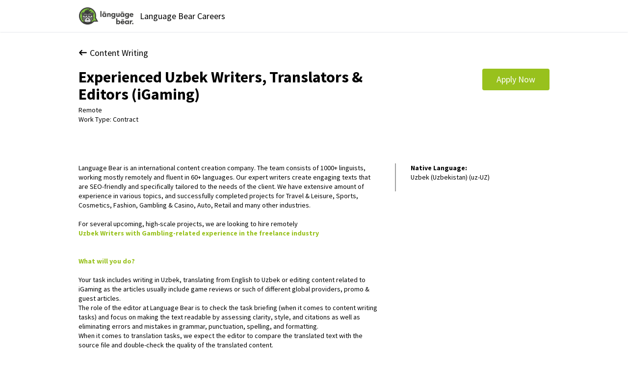

--- FILE ---
content_type: text/html; charset=utf-8
request_url: https://languagebear.freshteam.com/jobs/T1Hj3sv13ShI/experienced-uzbek-writers-translators-editors-igaming
body_size: 7166
content:
<!DOCTYPE html>
<html>
  <head>
    <!-- Title for the page -->
<title> Language Bear Careers </title>

<meta charset="utf-8">

<meta name="viewport" content="width=device-width, initial-scale=1, shrink-to-fit=no">

<meta http-equiv="x-ua-compatible" content="ie=edge">
    <link rel='shortcut icon' href='https://s3.amazonaws.com/files.freshteam.com/production/35347/attachments/2000966460/fav_icon/fav.png?X-Amz-Algorithm=AWS4-HMAC-SHA256&X-Amz-Credential=ASIARX2EI6XT6YZ5NLRI%2F20260122%2Fus-east-1%2Fs3%2Faws4_request&X-Amz-Date=20260122T100710Z&X-Amz-Expires=604800&X-Amz-Security-Token=IQoJb3JpZ2luX2VjEBIaCXVzLWVhc3QtMSJIMEYCIQDd1bKm5rPsQInqI5S8wt92RG3eQbGGZirUlr5DofBiVwIhALsusk0m4CHGh2AwSaqHRDVqJmDa9MBCgl1kSXT79qtSKrgFCNv%2F%2F%2F%2F%2F%2F%2F%2F%2F%2FwEQBRoMMTE5ODY1NDA2OTUxIgzlXXpRIw6yeVIuhycqjAULi%2FB2HkOuE0J0Oo8OPuu94OSCAIANGbNXpvyW5TA0tMM6IMfnP3ekHo%2FWMIXaeTnJTtYjx9JocIzd7nZwXs7DGGZF6nX%2Bz702tUoQu2PoGJdqR8Ehm%2BJM68JFhwFkw74RMnR8wO7TbeZ%2FQxyhld5M0vEuOgSNfx2PI58ZMRkrUicZ9V2QOZmWtyFokJAKwZl8oWOWbOWYzZnt2NBoZMkYCP%2FlIIfr3a3J4h4Ype3LuGJO8Wz9BG8jUSa0hAwmSb%2BrMiySriNwbY1girRgwys%2FFDWiMMQlIiZflzSl1s4cynos4%2FwV5M3j7YD7pELQTSc8ulOoydFjy5OK9a3EmFIoK4xyzRvgafx73nTXMTKXiTnuKIuv71O9Dxq%2BstFL97U%2B0nqKBcC5Ii9vkGpmkLySclEvLsGO5VQXKcl2%2BTmFuGN2N6FeB5hXZjdqxPpa2GHiOwty5iB%2Bi8ZQbhbhCvm2%2FJYXsjL%2FOPpA0rXAlGhB3hbHpcX1AwgF4DV%2FQLeFthBNTtzMVBvSZeAI9V2MPTbEzHdJJ%2FmjrrIwLciIVyHCdY7Z2B2C%2FL74ehwcC8oW58LNvB5nW%2FgbSnnPuWxMhFUbHAauaaOu%2Flg3gSudDnUe141gMNSPtQP6UB5DM0VUCK4HvWZV%2FhT4CQVcoKB%2BUxz3B8397z78NY6CK1INNMSfV7641FjKy06twReqXao9LfGwQvKOrv9B3FQu1NZECQ8A33dgAwQwWzeHim7C3Gg%2Fl0Ng3ylh3oTnJuLEiT3Ove%2FdxE8oyaweBGvhKn%2BgmQzu%2FeMoMlU%2BA9sStdlTjJb%2Fb012Mf1r2gdD5%2F6YG7wmTxTKlNw%2BAWzSLnHJz5hGrgD%2BMS9rAb7wqQPjt7udMK3lx8sGOrAB%2Bd3aIwmUZ4j9uUvTWeCpO84zr1nvipJll3029D6jvbBUbNDoT1pvn3cyNf270e8PQAdDpRW%2FnRvioWIoUTUi2vnsWHQgn%2BH1%2FVnpZm8Fa3om6b5kMQLHBW0RR0yM3G6GIIHPTqkAKCunYKhGvKiubUUXglas%2Bo%2B9%2FF4ZRYucpM3zCxe2NCxwe9c0uk1F6LJYrSTjcpaOOyMSEqso4asoptbFWlOlwWClyYy0dhYdEp0%3D&X-Amz-SignedHeaders=host&X-Amz-Signature=7c9c217bf24f43ffc1cdde6fc1256c746d2a09a36b9848d5e65d6d8868501553' />
      <link href="https://cdnjs.cloudflare.com/ajax/libs/bootstrap-datepicker/1.6.4/css/bootstrap-datepicker.standalone.min.css" media="screen" rel="stylesheet" type="text/css">
      <link rel="stylesheet" href="https://s3.amazonaws.com/support.freshteam.com/assets/css/jquery-ui.min.css">

    <!-- css for images, fonts and icons -->
    <link rel="stylesheet" media="screen" href="//assets.freshteam.com/assets/image_icons-c64fe376979327c0bc357c75a78306bc5ec793b6c4e27f5f682b191176cb5f77.css" />

    <!-- static stylesheet -->
      <link rel="stylesheet" media="screen" href="//assets.freshteam.com/assets/portal-6d8bb6981430b310a80daa08f8bb35fdcdd137b091037093d636402cecc36757.css" />

    <!-- standard dyanmic or customized dynamic -->
      <!-- S3 custom theme stylesheet or dynamically generated stylesheet for preview -->
      <link href="https://s3.amazonaws.com/files.freshteam.com/production/35347/attachments/2007294419/original/35347_theme.css?1688990303" media="screen" rel="stylesheet" type="text/css">

    <!-- Adding meta tag for CSRF token -->
    <meta name="csrf-param" content="authenticity_token" />
<meta name="csrf-token" content="ABZXbDfOv9asJlJgZ82ldwces3meG1/Osm0+F/yqnJ9P8JVlw91oAsBLnQiJXW1TSgDWRsFtoZ0jSRFlS76eQA==" />

    <!-- Open Graph meta tags       -->
    <meta property="og:title" content= "Hiring for Experienced Uzbek Writers, Translators &amp; Editors (iGaming)" />
                  <meta property="og:description" content="Posted by :  Language Bear | CONTENT WRITING " />
                  <meta property="og:image" content="https://s3.amazonaws.com/files.freshteam.com/production/35347/attachments/2004655370/job_posting_image/Artboard_1_Social.png?X-Amz-Algorithm=AWS4-HMAC-SHA256&X-Amz-Credential=ASIARX2EI6XT6YZ5NLRI%2F20260122%2Fus-east-1%2Fs3%2Faws4_request&X-Amz-Date=20260122T100710Z&X-Amz-Expires=604800&X-Amz-Security-Token=IQoJb3JpZ2luX2VjEBIaCXVzLWVhc3QtMSJIMEYCIQDd1bKm5rPsQInqI5S8wt92RG3eQbGGZirUlr5DofBiVwIhALsusk0m4CHGh2AwSaqHRDVqJmDa9MBCgl1kSXT79qtSKrgFCNv%2F%2F%2F%2F%2F%2F%2F%2F%2F%2FwEQBRoMMTE5ODY1NDA2OTUxIgzlXXpRIw6yeVIuhycqjAULi%2FB2HkOuE0J0Oo8OPuu94OSCAIANGbNXpvyW5TA0tMM6IMfnP3ekHo%2FWMIXaeTnJTtYjx9JocIzd7nZwXs7DGGZF6nX%2Bz702tUoQu2PoGJdqR8Ehm%2BJM68JFhwFkw74RMnR8wO7TbeZ%2FQxyhld5M0vEuOgSNfx2PI58ZMRkrUicZ9V2QOZmWtyFokJAKwZl8oWOWbOWYzZnt2NBoZMkYCP%2FlIIfr3a3J4h4Ype3LuGJO8Wz9BG8jUSa0hAwmSb%2BrMiySriNwbY1girRgwys%2FFDWiMMQlIiZflzSl1s4cynos4%2FwV5M3j7YD7pELQTSc8ulOoydFjy5OK9a3EmFIoK4xyzRvgafx73nTXMTKXiTnuKIuv71O9Dxq%2BstFL97U%2B0nqKBcC5Ii9vkGpmkLySclEvLsGO5VQXKcl2%2BTmFuGN2N6FeB5hXZjdqxPpa2GHiOwty5iB%2Bi8ZQbhbhCvm2%2FJYXsjL%2FOPpA0rXAlGhB3hbHpcX1AwgF4DV%2FQLeFthBNTtzMVBvSZeAI9V2MPTbEzHdJJ%2FmjrrIwLciIVyHCdY7Z2B2C%2FL74ehwcC8oW58LNvB5nW%2FgbSnnPuWxMhFUbHAauaaOu%2Flg3gSudDnUe141gMNSPtQP6UB5DM0VUCK4HvWZV%2FhT4CQVcoKB%2BUxz3B8397z78NY6CK1INNMSfV7641FjKy06twReqXao9LfGwQvKOrv9B3FQu1NZECQ8A33dgAwQwWzeHim7C3Gg%2Fl0Ng3ylh3oTnJuLEiT3Ove%2FdxE8oyaweBGvhKn%2BgmQzu%2FeMoMlU%2BA9sStdlTjJb%2Fb012Mf1r2gdD5%2F6YG7wmTxTKlNw%2BAWzSLnHJz5hGrgD%2BMS9rAb7wqQPjt7udMK3lx8sGOrAB%2Bd3aIwmUZ4j9uUvTWeCpO84zr1nvipJll3029D6jvbBUbNDoT1pvn3cyNf270e8PQAdDpRW%2FnRvioWIoUTUi2vnsWHQgn%2BH1%2FVnpZm8Fa3om6b5kMQLHBW0RR0yM3G6GIIHPTqkAKCunYKhGvKiubUUXglas%2Bo%2B9%2FF4ZRYucpM3zCxe2NCxwe9c0uk1F6LJYrSTjcpaOOyMSEqso4asoptbFWlOlwWClyYy0dhYdEp0%3D&X-Amz-SignedHeaders=host&X-Amz-Signature=a1af0f2a95fafb6dedb4e3e953f38d5d175d2539f1f951d164d8c9f1bfecb43e" />
                  <meta property="og:image:width" content="1200" />
                  <meta property="og:image:height" content="600" /> 

    <!-- Twitter meta tags -->
    <meta name="twitter:title" content= "Hiring for Experienced Uzbek Writers, Translators &amp; Editors (iGaming)" />
                  <meta name="twitter:description" content= "Posted by :  Language Bear | CONTENT WRITING " />
                  <meta name="twitter:image" content="https://s3.amazonaws.com/files.freshteam.com/production/35347/attachments/2004655370/job_posting_image/Artboard_1_Social.png?X-Amz-Algorithm=AWS4-HMAC-SHA256&X-Amz-Credential=ASIARX2EI6XT6YZ5NLRI%2F20260122%2Fus-east-1%2Fs3%2Faws4_request&X-Amz-Date=20260122T100710Z&X-Amz-Expires=604800&X-Amz-Security-Token=IQoJb3JpZ2luX2VjEBIaCXVzLWVhc3QtMSJIMEYCIQDd1bKm5rPsQInqI5S8wt92RG3eQbGGZirUlr5DofBiVwIhALsusk0m4CHGh2AwSaqHRDVqJmDa9MBCgl1kSXT79qtSKrgFCNv%2F%2F%2F%2F%2F%2F%2F%2F%2F%2FwEQBRoMMTE5ODY1NDA2OTUxIgzlXXpRIw6yeVIuhycqjAULi%2FB2HkOuE0J0Oo8OPuu94OSCAIANGbNXpvyW5TA0tMM6IMfnP3ekHo%2FWMIXaeTnJTtYjx9JocIzd7nZwXs7DGGZF6nX%2Bz702tUoQu2PoGJdqR8Ehm%2BJM68JFhwFkw74RMnR8wO7TbeZ%2FQxyhld5M0vEuOgSNfx2PI58ZMRkrUicZ9V2QOZmWtyFokJAKwZl8oWOWbOWYzZnt2NBoZMkYCP%2FlIIfr3a3J4h4Ype3LuGJO8Wz9BG8jUSa0hAwmSb%2BrMiySriNwbY1girRgwys%2FFDWiMMQlIiZflzSl1s4cynos4%2FwV5M3j7YD7pELQTSc8ulOoydFjy5OK9a3EmFIoK4xyzRvgafx73nTXMTKXiTnuKIuv71O9Dxq%2BstFL97U%2B0nqKBcC5Ii9vkGpmkLySclEvLsGO5VQXKcl2%2BTmFuGN2N6FeB5hXZjdqxPpa2GHiOwty5iB%2Bi8ZQbhbhCvm2%2FJYXsjL%2FOPpA0rXAlGhB3hbHpcX1AwgF4DV%2FQLeFthBNTtzMVBvSZeAI9V2MPTbEzHdJJ%2FmjrrIwLciIVyHCdY7Z2B2C%2FL74ehwcC8oW58LNvB5nW%2FgbSnnPuWxMhFUbHAauaaOu%2Flg3gSudDnUe141gMNSPtQP6UB5DM0VUCK4HvWZV%2FhT4CQVcoKB%2BUxz3B8397z78NY6CK1INNMSfV7641FjKy06twReqXao9LfGwQvKOrv9B3FQu1NZECQ8A33dgAwQwWzeHim7C3Gg%2Fl0Ng3ylh3oTnJuLEiT3Ove%2FdxE8oyaweBGvhKn%2BgmQzu%2FeMoMlU%2BA9sStdlTjJb%2Fb012Mf1r2gdD5%2F6YG7wmTxTKlNw%2BAWzSLnHJz5hGrgD%2BMS9rAb7wqQPjt7udMK3lx8sGOrAB%2Bd3aIwmUZ4j9uUvTWeCpO84zr1nvipJll3029D6jvbBUbNDoT1pvn3cyNf270e8PQAdDpRW%2FnRvioWIoUTUi2vnsWHQgn%2BH1%2FVnpZm8Fa3om6b5kMQLHBW0RR0yM3G6GIIHPTqkAKCunYKhGvKiubUUXglas%2Bo%2B9%2FF4ZRYucpM3zCxe2NCxwe9c0uk1F6LJYrSTjcpaOOyMSEqso4asoptbFWlOlwWClyYy0dhYdEp0%3D&X-Amz-SignedHeaders=host&X-Amz-Signature=a1af0f2a95fafb6dedb4e3e953f38d5d175d2539f1f951d164d8c9f1bfecb43e" />
                  <meta name="twitter:card" content= "summary" />


    <!-- Google fonts -->
    <link href='https://fonts.googleapis.com/css?family=Source+Sans+Pro:regular,italic,700,700italic|Source+Sans+Pro:regular,italic,700,700italic|Source+Sans+Pro:regular,italic,700,700italic' rel='stylesheet' type='text/css'>
  </head>
  <body>
    <script src="https://cdnjs.cloudflare.com/ajax/libs/jquery/3.1.0/jquery.min.js"></script>
    <header class="header">

<div class="content">

<nav class="navbar banner-title">

<span><a href='https://languagebear.freshteam.com/jobs' class='navbar-brand'><span class="portal-img">
                      <img src='https://s3.amazonaws.com/files.freshteam.com/production/35347/attachments/2004655317/logo/Artboard_1_3x.png?X-Amz-Algorithm=AWS4-HMAC-SHA256&X-Amz-Credential=ASIARX2EI6XT6YZ5NLRI%2F20260122%2Fus-east-1%2Fs3%2Faws4_request&X-Amz-Date=20260122T100710Z&X-Amz-Expires=604800&X-Amz-Security-Token=IQoJb3JpZ2luX2VjEBIaCXVzLWVhc3QtMSJIMEYCIQDd1bKm5rPsQInqI5S8wt92RG3eQbGGZirUlr5DofBiVwIhALsusk0m4CHGh2AwSaqHRDVqJmDa9MBCgl1kSXT79qtSKrgFCNv%2F%2F%2F%2F%2F%2F%2F%2F%2F%2FwEQBRoMMTE5ODY1NDA2OTUxIgzlXXpRIw6yeVIuhycqjAULi%2FB2HkOuE0J0Oo8OPuu94OSCAIANGbNXpvyW5TA0tMM6IMfnP3ekHo%2FWMIXaeTnJTtYjx9JocIzd7nZwXs7DGGZF6nX%2Bz702tUoQu2PoGJdqR8Ehm%2BJM68JFhwFkw74RMnR8wO7TbeZ%2FQxyhld5M0vEuOgSNfx2PI58ZMRkrUicZ9V2QOZmWtyFokJAKwZl8oWOWbOWYzZnt2NBoZMkYCP%2FlIIfr3a3J4h4Ype3LuGJO8Wz9BG8jUSa0hAwmSb%2BrMiySriNwbY1girRgwys%2FFDWiMMQlIiZflzSl1s4cynos4%2FwV5M3j7YD7pELQTSc8ulOoydFjy5OK9a3EmFIoK4xyzRvgafx73nTXMTKXiTnuKIuv71O9Dxq%2BstFL97U%2B0nqKBcC5Ii9vkGpmkLySclEvLsGO5VQXKcl2%2BTmFuGN2N6FeB5hXZjdqxPpa2GHiOwty5iB%2Bi8ZQbhbhCvm2%2FJYXsjL%2FOPpA0rXAlGhB3hbHpcX1AwgF4DV%2FQLeFthBNTtzMVBvSZeAI9V2MPTbEzHdJJ%2FmjrrIwLciIVyHCdY7Z2B2C%2FL74ehwcC8oW58LNvB5nW%2FgbSnnPuWxMhFUbHAauaaOu%2Flg3gSudDnUe141gMNSPtQP6UB5DM0VUCK4HvWZV%2FhT4CQVcoKB%2BUxz3B8397z78NY6CK1INNMSfV7641FjKy06twReqXao9LfGwQvKOrv9B3FQu1NZECQ8A33dgAwQwWzeHim7C3Gg%2Fl0Ng3ylh3oTnJuLEiT3Ove%2FdxE8oyaweBGvhKn%2BgmQzu%2FeMoMlU%2BA9sStdlTjJb%2Fb012Mf1r2gdD5%2F6YG7wmTxTKlNw%2BAWzSLnHJz5hGrgD%2BMS9rAb7wqQPjt7udMK3lx8sGOrAB%2Bd3aIwmUZ4j9uUvTWeCpO84zr1nvipJll3029D6jvbBUbNDoT1pvn3cyNf270e8PQAdDpRW%2FnRvioWIoUTUi2vnsWHQgn%2BH1%2FVnpZm8Fa3om6b5kMQLHBW0RR0yM3G6GIIHPTqkAKCunYKhGvKiubUUXglas%2Bo%2B9%2FF4ZRYucpM3zCxe2NCxwe9c0uk1F6LJYrSTjcpaOOyMSEqso4asoptbFWlOlwWClyYy0dhYdEp0%3D&X-Amz-SignedHeaders=host&X-Amz-Signature=ff6cbb0d00d2f310625b4bc0d2ac4f4d0639bd4bb07ed4b3cb2c28cc42abb19c' alt="Logo" data-type="logo" />
                   </span></a></span>

<h4 class="brand-text">Language Bear Careers</h4>

</nav>

</div>

</header>

<div class="wrapper">

<div class="job-details">
  <div class="job-details-header" id="job-details-header">
    <div class="content">
      <a class="link-back" id="job-details-back-btn">
        <i class="icon-arrow-left"></i>Content Writing
      </a>
      <div class="row">
        <div class="col-xs-8">
            <h1 class="brand-color">Experienced Uzbek Writers, Translators &amp; Editors (iGaming)</h1>
            <div class="stick-hide-in-mobile text-color">
              
                
                  Remote
                
              
              <div>
                Work Type: 
                Contract
              </div>
            </div>
        </div>
        <div class="col-xs-4 pull-xs-right text-right">
            <a href="#applicant-form" class="btn btn-custom"
                onclick="showApplicantForm('applicant-form', this, event); return true;">
              Apply Now
            </a>
        </div>
      </div>
    </div>
  </div>
  <div class="job-details-content content">
    
      <div class="row">
        <div class="col-xs-8 public_job_description"><p>Language Bear is an international content creation company. The team consists of 1000+ linguists, working mostly remotely and fluent in 60+ languages. Our expert writers create engaging texts that are SEO-friendly and specifically tailored to the needs of the client. We have extensive amount of experience in various topics, and successfully completed projects for Travel &amp; Leisure, Sports, Cosmetics, Fashion, Gambling &amp; Casino, Auto, Retail and many other industries.</p><p><br>For several upcoming, high-scale projects, we are looking to hire remotely</p><p><span style="color: rgb(152, 193, 29);"><strong>Uzbek Writers with Gambling-related experience in the freelance industry</strong></span></p><p><span style="color: rgb(152, 193, 29);"><strong><br><br>What will you do?</strong></span><br><br>Your task includes writing in Uzbek, translating from English to Uzbek or editing content related to iGaming as the articles usually include game reviews or such of different global providers, promo &amp; guest articles.<br>The role of the editor at Language Bear is to check the task briefing (when it comes to content writing tasks) and focus on making the text readable by assessing clarity, style, and citations as well as eliminating errors and mistakes in grammar, punctuation, spelling, and formatting.<br>When it comes to translation tasks, we expect the editor to compare the translated text with the source file and double-check the quality of the translated content.<br><br>You will be in touch with a project manager who will provide guidelines and support through the process.<br><br><strong><span style="color: rgb(152, 193, 29);">Main Requirements:</span></strong></p><div><strong><span style="color: rgb(152, 193, 29);"><br></span></strong></div><p>- Mother tongue: Uzbek;</p><p>- Experience in translating, writing or editing content related to Gambling (games &amp; reviews) or Sports Betting with provided samples or portfolio;<br>- Flawless writing skills with zero tolerance for mistakes or sloppy quality;<br>- Ability to commit and strictly follow deadlines as they are crucial for all projects;<br>- Work in structured and methodical way and be able to follow instructions;<br>- Easy-going, positive and highly-responsible character;<br><br><strong><span style="color: rgb(152, 193, 29);">What we offer?<br></span></strong><br>- Be part of a virtual superstar team;<br>- Flexible working hours and an option to work from everywhere;<br>- Payment per word;<br>- Daily guidance and support for any questions related to the texts;<br>- Option for more projects and stable weekly flow of work for top performers;<br>- Option to create unique content for big brands</p><p><br><strong><span style="color: rgb(152, 193, 29);">Interested?&nbsp;</span></strong>Please send CV in English and samples of your work in this niche.</p><p><br>*When applying for this position, you officially declare that you voluntarily give us a permission to store and use your personal data for the purpose of the hiring process. Your personal data will be stored and used in accordance with the requirements of the EU laws and GDPR. You have the right to withdraw this permission at any point along the hiring process. <span style="color: rgb(0, 30, 0); font-family: ;">Please note that only shortlisted candidates who fit the specific requirements will be contacted.</span></p></div>
        <div class="col-xs-4 public_job_info">
          
            
            
              <div><strong>Native Language:</strong></div>
              
                <div>Uzbek (Uzbekistan) (uz-UZ)</div>
               
              <div>&nbsp;</div>     
            
          
        </div>
      </div>
    
    <div><script src="//assets.freshteam.com/assets/portal-1b89904d8ac41e5ec813321ddbb736c08d986f49194d594503f93faf8fb8a9d5.js"></script>
<div class="application-form" id="applicant-form">
  <h3>Submit Your Application</h3>
  <div class='alert' id='flash-alert'>
    <div class='alert-success hide' id='applicant-success'>
      You have successfully applied
    </div>
    <div class='alert-danger hide' id='applicant-error'>
      <i class="icon-exclamation vertical-align"></i>
      <ul class="vertical-align">
        <li>You have errors in applying</li>
        <span id='applicant-error-msg'></span>
      </ul>
    </div>
  </div>
  <form name="applicant_form" enctype="multipart/form-data" action="/jobs/T1Hj3sv13ShI/applicants" accept-charset="UTF-8" method="post"><input name="utf8" type="hidden" value="&#x2713;" /><input type="hidden" name="authenticity_token" value="ZSZ4ZKRK8YPFFZQ1/S8pt3vfKo9RX61yNRTbMhBRJTEqwLptUFkmV6l4W10Tv+GTNsFPsA4pUyGkMPRAp0Un7g==" />
    <input type="hidden" value="true" id="resume_parse_auto_complete"/>
    <input type="hidden" value="false" id="disable_captcha"/>
    <input type="hidden" value="true" id="required_resume"/>
    <div class="application-btn">
        <div class="resume-upload">
          <input value="resume" type="hidden" name="applicant[lead_attributes[[resumes_attributes][][description]]]" id="applicant_lead_attributes[[resumes_attributes][][description]]" />
          <input id="resume_id" type="hidden" name="applicant[lead_attributes[[resumes_attributes][][id]]]" />
          <input id="skip_parsing" type="hidden" name="applicant[lead_attributes[[resumes_attributes][][skip_parsing]]]" />
          <label class="btn btn-primary" id="uploadValue">
            Apply With Resume
              <span class="required">*</span>
          </label>
          <div id="sanitizedfileName" style='display:none'></div>
          <input type="file" class="upload-file" id="uploadFile" accept="application/msword,application/x-ole-storage,application/octet-stream,
          application/vnd.openxmlformats-officedocument.wordprocessingml.document,application/pdf,text/plain,text/html,text/rtf,application/rtf,
          application/vnd.oasis.opendocument.text,application/vnd.ms-works,application/wpsoffice,.wps" name="applicant[lead_attributes[resumes_attributes][][content]]"
                data-label="Apply With Resume" data-url="/jobs/leads/parse_resume"
                title="Apply With Resume">
        </div>
    </div>
      <div class='form-group first_name'><label class=''>First Name<span class='required'>*<span></label><input size="25" class="form-control" type="text" name="applicant[lead_attributes[first_name]]" id="applicant_lead_attributes[first_name]" /></div>
      <div class='form-group middle_name'><label class=''>Middle Name</label><input size="25" class="form-control" type="text" name="applicant[lead_attributes[middle_name]]" id="applicant_lead_attributes[middle_name]" /></div>
      <div class='form-group last_name'><label class=''>Last Name<span class='required'>*<span></label><input size="25" class="form-control" type="text" name="applicant[lead_attributes[last_name]]" id="applicant_lead_attributes[last_name]" /></div>
      <div class='form-group '><label class=''>Email<span class='required'>*<span></label><input size="25" class="form-control" type="text" name="applicant[lead_attributes[email]]" id="applicant_lead_attributes[email]" /></div>
      <div class='form-group '><label class=''>Mobile</label><input size="25" class="form-control" type="text" name="applicant[lead_attributes[mobile]]" id="applicant_lead_attributes[mobile]" /></div>
      <div class=' '><div class='file-field'>
        <div>Attach your work samples here</div>
        <div>
          <label class='vertical-align form-control'>
            <div class='file-field-label'>
              <i class='icon-attachments-vertical'></i>&nbsp;Attach a file < 15 MB
            </div>
            <input type='file' class='upload-portfolio hidden' id='uploadPortfolio' accept='["application/pdf", "application/msword", "application/vnd.openxmlformats-officedocument.wordprocessingml.document"]' name='applicant[lead_attributes[portfolios_attributes][][content]]'>
          </label>
          <div class='vertical-align' style='min-width: 30px;'>
            <div class='hide' id='portfolio-delete' onclick='removeAttachment("uploadPortfolio", "portfolio-delete")'><i class='icon-trash'></i></div>
          </div>
        </div>
        <div id='sanitizedPortfolioName' style='display:none'></div><input value="portfolio" type="hidden" name="applicant[lead_attributes[[portfolios_attributes][][description]]]" id="applicant_lead_attributes[[portfolios_attributes][][description]]" /></div></div>
      <div class='form-group section-group '><div class='link-label'><div class='link-label-title'>Social Network and Web Links</div>Provide us with links to see some of your work (Git/ Dribble/ Behance/ Pinterest/ Blog/ Medium)</div><div class='form-group link-group'><div class='form-group'> <input class='form-control' type='text' placeholder='Hyperlink' name='applicant[lead_attributes][profile_links][][url]' id='applicant_lead_attributes[profile_links][][url]'> <input class='form-control' type='hidden' name='applicant[lead_attributes][profile_links][][name]' id='applicant_lead_attributes[profile_links][][name]' value='web'> <button type='button' class='btn btn-add add' onclick="addField(this, 'lead_attributes', 'profile_links');"> + </button> </div></div></div>
      <div class='form-group radio-form-group '><label class=''>Are you a native Uzbek speaker?<span class='required'>*<span></label><div><label><input type="radio" value="2000102672" name="applicant[custom_field_attributes[cf_are_you_a_native_uzbek_speaker]]" id="applicant_custom_field_attributes[cf_are_you_a_native_uzbek_speaker]_2000102672" />Yes</label><label><input type="radio" value="2000102673" name="applicant[custom_field_attributes[cf_are_you_a_native_uzbek_speaker]]" id="applicant_custom_field_attributes[cf_are_you_a_native_uzbek_speaker]_2000102673" />No</label></div></div>
      <div class='form-group '><label class=''>What is your level of English?<span class='required'>*<span></label><select class="form-control" name="applicant[custom_field_attributes[cf_what_is_your_level_of_english]]" id="applicant_custom_field_attributes[cf_what_is_your_level_of_english]"><option value="">--Choose--</option>
<option value="2000102674">Basic (A1-A2)</option>
<option value="2000102675">Independent (B1-B2)</option>
<option value="2000102676">Proficient (C1-C2)</option></select></div>
      <div class='form-group '><label class=''>Please provide details for your relevant experience in the iGaming industry:<span class='required'>*<span></label><textarea class="form-control" name="applicant[custom_field_attributes[cf_please_provide_details_for_your_relevant_experience_in_the_igaming_industry]]" id="applicant_custom_field_attributes[cf_please_provide_details_for_your_relevant_experience_in_the_igaming_industry]">
</textarea></div>
      <div class='form-group '><label class=''>Are you a full-time freelancer? If not, how many hours a week you may dedicate?<span class='required'>*<span></label><textarea class="form-control" name="applicant[custom_field_attributes[cf_are_you_a_full_time_freelancer_if_not_how_many_hours_a_week_you_may_dedicate]]" id="applicant_custom_field_attributes[cf_are_you_a_full_time_freelancer_if_not_how_many_hours_a_week_you_may_dedicate]">
</textarea></div>
      <div class='form-group '><label class="checkbox"><input name="applicant[custom_field_attributes[cf_i_agree_to_provide_my_personal_data_which_will_be_processed_according_to_gdpr]]" type="hidden" value="0" /><input class="check-box " type="checkbox" value="1" name="applicant[custom_field_attributes[cf_i_agree_to_provide_my_personal_data_which_will_be_processed_according_to_gdpr]]" id="applicant_custom_field_attributes[cf_i_agree_to_provide_my_personal_data_which_will_be_processed_according_to_gdpr]" />I agree to provide my personal data which will be processed according to GDPR.<span class="required">*<span></label></div>
    <input type="hidden" name="applicant[lead_attributes[id]]" id="applicant_lead_attributes[id]" />
    <input type="hidden" name="applicant[lead_id]" id="applicant_lead_id" />
    <input value="2000118749" type="hidden" name="applicant[lead_attributes[source_id]]" id="applicant_lead_attributes[source_id]" />
    <input value="2000201217" type="hidden" name="applicant[lead_attributes[medium_id]]" id="applicant_lead_attributes[medium_id]" />
    <input value="2000118749" type="hidden" name="applicant[original_source]" id="applicant_original_source" />
    <input value="2000201217" type="hidden" name="applicant[original_medium]" id="applicant_original_medium" />
    <input type="hidden" name="applicant[recommender]" id="applicant_recommender" />
    <input type="hidden" name="applicant[lead_attributes[city]]" id="applicant_lead_attributes[city]" />
    <input type="hidden" name="applicant[lead_attributes[country_code]]" id="applicant_lead_attributes[country_code]" />
      <script src="https://www.google.com/recaptcha/api.js" async defer></script>
<div class="g-recaptcha " data-expired_callback="redrawCaptcha();" data-sitekey="6Lfx0SoUAAAAABsmxQrh74rGRzw56n0foAz43LTc"></div>
          <noscript>
            <div>
              <div style="width: 302px; height: 422px; position: relative;">
                <div style="width: 302px; height: 422px; position: absolute;">
                  <iframe
                    src="https://www.google.com/recaptcha/api/fallback?k=6Lfx0SoUAAAAABsmxQrh74rGRzw56n0foAz43LTc"
                    frameborder="0" scrolling="no"
                    style="width: 302px; height:422px; border-style: none;">
                  </iframe>
                </div>
              </div>
              <div style="width: 300px; height: 60px; border-style: none;
                bottom: 12px; left: 25px; margin: 0px; padding: 0px; right: 25px;
                background: #f9f9f9; border: 1px solid #c1c1c1; border-radius: 3px;">
                <textarea id="g-recaptcha-response" name="g-recaptcha-response"
                  class="g-recaptcha-response"
                  style="width: 250px; height: 40px; border: 1px solid #c1c1c1;
                  margin: 10px 25px; padding: 0px; resize: none;" value="">
                </textarea>
              </div>
            </div>
          </noscript>

    <input type="submit" name="commit" value="Submit Application" class="btn btn-primary btn-lg" id="submit-button" onclick="return validateform(event,[{&quot;id&quot;:2001564375,&quot;account_id&quot;:35347,&quot;applicant_form_id&quot;:2000072033,&quot;name&quot;:&quot;first_name&quot;,&quot;column_name&quot;:&quot;default&quot;,&quot;label&quot;:&quot;First Name&quot;,&quot;field_type&quot;:1,&quot;position&quot;:1,&quot;deleted&quot;:false,&quot;internal&quot;:false,&quot;required&quot;:false,&quot;default&quot;:true,&quot;field_options&quot;:{&quot;required_in_vendor_form&quot;:true,&quot;required_in_external_form&quot;:true,&quot;required_in_recruiter_form&quot;:true},&quot;created_at&quot;:&quot;2024-07-10T12:03:24.000Z&quot;,&quot;updated_at&quot;:&quot;2024-07-10T12:03:24.000Z&quot;,&quot;restricted&quot;:false,&quot;suggested&quot;:false,&quot;suggested_field_group&quot;:1,&quot;vendor_field&quot;:true,&quot;recruiter_field&quot;:true,&quot;external_field&quot;:true,&quot;viewable_by&quot;:2,&quot;is_pii_field&quot;:true,&quot;importable&quot;:true,&quot;parent_id&quot;:null,&quot;description&quot;:null},{&quot;id&quot;:2001564376,&quot;account_id&quot;:35347,&quot;applicant_form_id&quot;:2000072033,&quot;name&quot;:&quot;middle_name&quot;,&quot;column_name&quot;:&quot;default&quot;,&quot;label&quot;:&quot;Middle Name&quot;,&quot;field_type&quot;:1,&quot;position&quot;:2,&quot;deleted&quot;:false,&quot;internal&quot;:false,&quot;required&quot;:false,&quot;default&quot;:true,&quot;field_options&quot;:{&quot;required_in_vendor_form&quot;:false,&quot;required_in_external_form&quot;:false,&quot;required_in_recruiter_form&quot;:false},&quot;created_at&quot;:&quot;2024-07-10T12:03:24.000Z&quot;,&quot;updated_at&quot;:&quot;2024-07-10T12:03:24.000Z&quot;,&quot;restricted&quot;:false,&quot;suggested&quot;:false,&quot;suggested_field_group&quot;:1,&quot;vendor_field&quot;:true,&quot;recruiter_field&quot;:true,&quot;external_field&quot;:true,&quot;viewable_by&quot;:2,&quot;is_pii_field&quot;:true,&quot;importable&quot;:true,&quot;parent_id&quot;:null,&quot;description&quot;:null},{&quot;id&quot;:2001564377,&quot;account_id&quot;:35347,&quot;applicant_form_id&quot;:2000072033,&quot;name&quot;:&quot;last_name&quot;,&quot;column_name&quot;:&quot;default&quot;,&quot;label&quot;:&quot;Last Name&quot;,&quot;field_type&quot;:1,&quot;position&quot;:3,&quot;deleted&quot;:false,&quot;internal&quot;:false,&quot;required&quot;:false,&quot;default&quot;:true,&quot;field_options&quot;:{&quot;required_in_vendor_form&quot;:true,&quot;required_in_external_form&quot;:true,&quot;required_in_recruiter_form&quot;:true},&quot;created_at&quot;:&quot;2024-07-10T12:03:24.000Z&quot;,&quot;updated_at&quot;:&quot;2024-07-10T12:03:24.000Z&quot;,&quot;restricted&quot;:false,&quot;suggested&quot;:false,&quot;suggested_field_group&quot;:1,&quot;vendor_field&quot;:true,&quot;recruiter_field&quot;:true,&quot;external_field&quot;:true,&quot;viewable_by&quot;:2,&quot;is_pii_field&quot;:true,&quot;importable&quot;:true,&quot;parent_id&quot;:null,&quot;description&quot;:null},{&quot;id&quot;:2001564378,&quot;account_id&quot;:35347,&quot;applicant_form_id&quot;:2000072033,&quot;name&quot;:&quot;email&quot;,&quot;column_name&quot;:&quot;default&quot;,&quot;label&quot;:&quot;Email&quot;,&quot;field_type&quot;:3,&quot;position&quot;:4,&quot;deleted&quot;:false,&quot;internal&quot;:false,&quot;required&quot;:false,&quot;default&quot;:true,&quot;field_options&quot;:{&quot;required_in_vendor_form&quot;:false,&quot;required_in_external_form&quot;:true,&quot;required_in_recruiter_form&quot;:false},&quot;created_at&quot;:&quot;2024-07-10T12:03:24.000Z&quot;,&quot;updated_at&quot;:&quot;2024-10-09T13:53:08.000Z&quot;,&quot;restricted&quot;:false,&quot;suggested&quot;:false,&quot;suggested_field_group&quot;:1,&quot;vendor_field&quot;:true,&quot;recruiter_field&quot;:true,&quot;external_field&quot;:true,&quot;viewable_by&quot;:2,&quot;is_pii_field&quot;:true,&quot;importable&quot;:true,&quot;parent_id&quot;:null,&quot;description&quot;:null},{&quot;id&quot;:2001564379,&quot;account_id&quot;:35347,&quot;applicant_form_id&quot;:2000072033,&quot;name&quot;:&quot;mobile&quot;,&quot;column_name&quot;:&quot;default&quot;,&quot;label&quot;:&quot;Mobile&quot;,&quot;field_type&quot;:4,&quot;position&quot;:5,&quot;deleted&quot;:false,&quot;internal&quot;:false,&quot;required&quot;:false,&quot;default&quot;:true,&quot;field_options&quot;:{&quot;required_in_vendor_form&quot;:false,&quot;required_in_external_form&quot;:false,&quot;required_in_recruiter_form&quot;:false},&quot;created_at&quot;:&quot;2024-07-10T12:03:24.000Z&quot;,&quot;updated_at&quot;:&quot;2024-07-10T12:03:24.000Z&quot;,&quot;restricted&quot;:false,&quot;suggested&quot;:false,&quot;suggested_field_group&quot;:1,&quot;vendor_field&quot;:true,&quot;recruiter_field&quot;:true,&quot;external_field&quot;:true,&quot;viewable_by&quot;:2,&quot;is_pii_field&quot;:true,&quot;importable&quot;:true,&quot;parent_id&quot;:null,&quot;description&quot;:null},{&quot;id&quot;:2001564381,&quot;account_id&quot;:35347,&quot;applicant_form_id&quot;:2000072033,&quot;name&quot;:&quot;portfolio&quot;,&quot;column_name&quot;:&quot;default&quot;,&quot;label&quot;:&quot;Attach your work samples here&quot;,&quot;field_type&quot;:15,&quot;position&quot;:6,&quot;deleted&quot;:false,&quot;internal&quot;:false,&quot;required&quot;:false,&quot;default&quot;:true,&quot;field_options&quot;:{&quot;required_in_vendor_form&quot;:false,&quot;required_in_external_form&quot;:false,&quot;required_in_recruiter_form&quot;:false},&quot;created_at&quot;:&quot;2024-07-10T12:03:24.000Z&quot;,&quot;updated_at&quot;:&quot;2024-07-10T12:03:24.000Z&quot;,&quot;restricted&quot;:false,&quot;suggested&quot;:false,&quot;suggested_field_group&quot;:4,&quot;vendor_field&quot;:true,&quot;recruiter_field&quot;:true,&quot;external_field&quot;:true,&quot;viewable_by&quot;:2,&quot;is_pii_field&quot;:true,&quot;importable&quot;:false,&quot;parent_id&quot;:null,&quot;description&quot;:null},{&quot;id&quot;:2001564382,&quot;account_id&quot;:35347,&quot;applicant_form_id&quot;:2000072033,&quot;name&quot;:&quot;profile_link_section&quot;,&quot;column_name&quot;:&quot;default&quot;,&quot;label&quot;:&quot;Social Network and Web Links&quot;,&quot;field_type&quot;:21,&quot;position&quot;:7,&quot;deleted&quot;:false,&quot;internal&quot;:false,&quot;required&quot;:false,&quot;default&quot;:true,&quot;field_options&quot;:{&quot;required_in_vendor_form&quot;:false,&quot;required_in_external_form&quot;:false,&quot;required_in_recruiter_form&quot;:false},&quot;created_at&quot;:&quot;2024-07-10T12:03:24.000Z&quot;,&quot;updated_at&quot;:&quot;2024-07-10T12:03:24.000Z&quot;,&quot;restricted&quot;:false,&quot;suggested&quot;:false,&quot;suggested_field_group&quot;:null,&quot;vendor_field&quot;:true,&quot;recruiter_field&quot;:true,&quot;external_field&quot;:true,&quot;viewable_by&quot;:2,&quot;is_pii_field&quot;:false,&quot;importable&quot;:false,&quot;parent_id&quot;:null,&quot;description&quot;:&quot;Provide us with links to see some of your work (Git/ Dribble/ Behance/ Pinterest/ Blog/ Medium)&quot;},{&quot;id&quot;:2001564383,&quot;account_id&quot;:35347,&quot;applicant_form_id&quot;:2000072033,&quot;name&quot;:&quot;profile_links&quot;,&quot;column_name&quot;:&quot;default&quot;,&quot;label&quot;:&quot;Hyperlink&quot;,&quot;field_type&quot;:9,&quot;position&quot;:7,&quot;deleted&quot;:false,&quot;internal&quot;:false,&quot;required&quot;:false,&quot;default&quot;:true,&quot;field_options&quot;:{&quot;required_in_vendor_form&quot;:false,&quot;required_in_external_form&quot;:false,&quot;required_in_recruiter_form&quot;:false},&quot;created_at&quot;:&quot;2024-07-10T12:03:24.000Z&quot;,&quot;updated_at&quot;:&quot;2024-07-10T12:03:24.000Z&quot;,&quot;restricted&quot;:false,&quot;suggested&quot;:false,&quot;suggested_field_group&quot;:2,&quot;vendor_field&quot;:true,&quot;recruiter_field&quot;:true,&quot;external_field&quot;:true,&quot;viewable_by&quot;:2,&quot;is_pii_field&quot;:true,&quot;importable&quot;:false,&quot;parent_id&quot;:2001564382,&quot;description&quot;:null},{&quot;id&quot;:2001564385,&quot;account_id&quot;:35347,&quot;applicant_form_id&quot;:2000072033,&quot;name&quot;:&quot;cf_are_you_a_native_uzbek_speaker&quot;,&quot;column_name&quot;:&quot;cf_str01&quot;,&quot;label&quot;:&quot;Are you a native Uzbek speaker?&quot;,&quot;field_type&quot;:12,&quot;position&quot;:8,&quot;deleted&quot;:false,&quot;internal&quot;:false,&quot;required&quot;:false,&quot;default&quot;:false,&quot;field_options&quot;:{&quot;required_in_vendor_form&quot;:true,&quot;required_in_recruiter_form&quot;:true,&quot;required_in_external_form&quot;:true},&quot;created_at&quot;:&quot;2024-07-10T12:03:24.000Z&quot;,&quot;updated_at&quot;:&quot;2024-07-10T12:03:24.000Z&quot;,&quot;restricted&quot;:false,&quot;suggested&quot;:false,&quot;suggested_field_group&quot;:null,&quot;vendor_field&quot;:true,&quot;recruiter_field&quot;:true,&quot;external_field&quot;:true,&quot;viewable_by&quot;:2,&quot;is_pii_field&quot;:true,&quot;importable&quot;:true,&quot;parent_id&quot;:null,&quot;description&quot;:null},{&quot;id&quot;:2001564387,&quot;account_id&quot;:35347,&quot;applicant_form_id&quot;:2000072033,&quot;name&quot;:&quot;cf_what_is_your_level_of_english&quot;,&quot;column_name&quot;:&quot;cf_str02&quot;,&quot;label&quot;:&quot;What is your level of English?&quot;,&quot;field_type&quot;:2,&quot;position&quot;:9,&quot;deleted&quot;:false,&quot;internal&quot;:false,&quot;required&quot;:false,&quot;default&quot;:false,&quot;field_options&quot;:{&quot;required_in_vendor_form&quot;:true,&quot;required_in_recruiter_form&quot;:true,&quot;required_in_external_form&quot;:true},&quot;created_at&quot;:&quot;2024-07-10T12:03:24.000Z&quot;,&quot;updated_at&quot;:&quot;2024-07-10T12:03:24.000Z&quot;,&quot;restricted&quot;:false,&quot;suggested&quot;:false,&quot;suggested_field_group&quot;:null,&quot;vendor_field&quot;:true,&quot;recruiter_field&quot;:true,&quot;external_field&quot;:true,&quot;viewable_by&quot;:2,&quot;is_pii_field&quot;:true,&quot;importable&quot;:true,&quot;parent_id&quot;:null,&quot;description&quot;:null},{&quot;id&quot;:2001564389,&quot;account_id&quot;:35347,&quot;applicant_form_id&quot;:2000072033,&quot;name&quot;:&quot;cf_please_provide_details_for_your_relevant_experience_in_the_igaming_industry&quot;,&quot;column_name&quot;:&quot;cf_text01&quot;,&quot;label&quot;:&quot;Please provide details for your relevant experience in the iGaming industry:&quot;,&quot;field_type&quot;:6,&quot;position&quot;:10,&quot;deleted&quot;:false,&quot;internal&quot;:false,&quot;required&quot;:false,&quot;default&quot;:false,&quot;field_options&quot;:{&quot;required_in_vendor_form&quot;:true,&quot;required_in_recruiter_form&quot;:true,&quot;required_in_external_form&quot;:true},&quot;created_at&quot;:&quot;2024-07-10T12:03:24.000Z&quot;,&quot;updated_at&quot;:&quot;2024-07-10T12:03:24.000Z&quot;,&quot;restricted&quot;:false,&quot;suggested&quot;:false,&quot;suggested_field_group&quot;:null,&quot;vendor_field&quot;:true,&quot;recruiter_field&quot;:true,&quot;external_field&quot;:true,&quot;viewable_by&quot;:2,&quot;is_pii_field&quot;:true,&quot;importable&quot;:true,&quot;parent_id&quot;:null,&quot;description&quot;:null},{&quot;id&quot;:2001564391,&quot;account_id&quot;:35347,&quot;applicant_form_id&quot;:2000072033,&quot;name&quot;:&quot;cf_are_you_a_full_time_freelancer_if_not_how_many_hours_a_week_you_may_dedicate&quot;,&quot;column_name&quot;:&quot;cf_text02&quot;,&quot;label&quot;:&quot;Are you a full-time freelancer? If not, how many hours a week you may dedicate?&quot;,&quot;field_type&quot;:6,&quot;position&quot;:11,&quot;deleted&quot;:false,&quot;internal&quot;:false,&quot;required&quot;:false,&quot;default&quot;:false,&quot;field_options&quot;:{&quot;required_in_vendor_form&quot;:true,&quot;required_in_recruiter_form&quot;:true,&quot;required_in_external_form&quot;:true},&quot;created_at&quot;:&quot;2024-07-10T12:03:24.000Z&quot;,&quot;updated_at&quot;:&quot;2024-07-10T12:03:24.000Z&quot;,&quot;restricted&quot;:false,&quot;suggested&quot;:false,&quot;suggested_field_group&quot;:null,&quot;vendor_field&quot;:true,&quot;recruiter_field&quot;:true,&quot;external_field&quot;:true,&quot;viewable_by&quot;:2,&quot;is_pii_field&quot;:true,&quot;importable&quot;:true,&quot;parent_id&quot;:null,&quot;description&quot;:null},{&quot;id&quot;:2001564393,&quot;account_id&quot;:35347,&quot;applicant_form_id&quot;:2000072033,&quot;name&quot;:&quot;cf_i_agree_to_provide_my_personal_data_which_will_be_processed_according_to_gdpr&quot;,&quot;column_name&quot;:&quot;cf_boolean01&quot;,&quot;label&quot;:&quot;I agree to provide my personal data which will be processed according to GDPR.&quot;,&quot;field_type&quot;:5,&quot;position&quot;:12,&quot;deleted&quot;:false,&quot;internal&quot;:false,&quot;required&quot;:false,&quot;default&quot;:false,&quot;field_options&quot;:{&quot;required_in_vendor_form&quot;:true,&quot;required_in_recruiter_form&quot;:true,&quot;required_in_external_form&quot;:true},&quot;created_at&quot;:&quot;2024-07-10T12:03:24.000Z&quot;,&quot;updated_at&quot;:&quot;2024-07-10T12:03:24.000Z&quot;,&quot;restricted&quot;:false,&quot;suggested&quot;:false,&quot;suggested_field_group&quot;:null,&quot;vendor_field&quot;:true,&quot;recruiter_field&quot;:true,&quot;external_field&quot;:true,&quot;viewable_by&quot;:2,&quot;is_pii_field&quot;:true,&quot;importable&quot;:true,&quot;parent_id&quot;:null,&quot;description&quot;:null}]);" data-disable-with="Submit Application" />

</div>
<script type="application/ld+json"> {
            "@context" : "http://schema.org/",
            "@type" : "JobPosting",
            "url" : "https://languagebear.freshteam.com/jobs/T1Hj3sv13ShI/Experienced%20Uzbek%20Writers,%20Translators%20&amp;%20Editors%20(iGaming)",
            "title" : "Experienced Uzbek Writers, Translators &amp; Editors (iGaming)",
            "description" : "&lt;p&gt;Language Bear is an international content creation company. The team consists of 1000+ linguists, working mostly remotely and fluent in 60+ languages. Our expert writers create engaging texts that are SEO-friendly and specifically tailored to the needs of the client. We have extensive amount of experience in various topics, and successfully completed projects for Travel &amp;amp; Leisure, Sports, Cosmetics, Fashion, Gambling &amp;amp; Casino, Auto, Retail and many other industries.&lt;/p&gt;&lt;p&gt;&lt;br&gt;For several upcoming, high-scale projects, we are looking to hire remotely&lt;/p&gt;&lt;p&gt;&lt;span style=&quot;color: rgb(152, 193, 29);&quot;&gt;&lt;strong&gt;Uzbek Writers with Gambling-related experience in the freelance industry&lt;/strong&gt;&lt;/span&gt;&lt;/p&gt;&lt;p&gt;&lt;span style=&quot;color: rgb(152, 193, 29);&quot;&gt;&lt;strong&gt;&lt;br&gt;&lt;br&gt;What will you do?&lt;/strong&gt;&lt;/span&gt;&lt;br&gt;&lt;br&gt;Your task includes writing in Uzbek, translating from English to Uzbek or editing content related to iGaming as the articles usually include game reviews or such of different global providers, promo &amp;amp; guest articles.&lt;br&gt;The role of the editor at Language Bear is to check the task briefing (when it comes to content writing tasks) and focus on making the text readable by assessing clarity, style, and citations as well as eliminating errors and mistakes in grammar, punctuation, spelling, and formatting.&lt;br&gt;When it comes to translation tasks, we expect the editor to compare the translated text with the source file and double-check the quality of the translated content.&lt;br&gt;&lt;br&gt;You will be in touch with a project manager who will provide guidelines and support through the process.&lt;br&gt;&lt;br&gt;&lt;strong&gt;&lt;span style=&quot;color: rgb(152, 193, 29);&quot;&gt;Main Requirements:&lt;/span&gt;&lt;/strong&gt;&lt;/p&gt;&lt;div&gt;&lt;strong&gt;&lt;span style=&quot;color: rgb(152, 193, 29);&quot;&gt;&lt;br&gt;&lt;/span&gt;&lt;/strong&gt;&lt;/div&gt;&lt;p&gt;- Mother tongue: Uzbek;&lt;/p&gt;&lt;p&gt;- Experience in translating, writing or editing content related to Gambling (games &amp;amp; reviews) or Sports Betting with provided samples or portfolio;&lt;br&gt;- Flawless writing skills with zero tolerance for mistakes or sloppy quality;&lt;br&gt;- Ability to commit and strictly follow deadlines as they are crucial for all projects;&lt;br&gt;- Work in structured and methodical way and be able to follow instructions;&lt;br&gt;- Easy-going, positive and highly-responsible character;&lt;br&gt;&lt;br&gt;&lt;strong&gt;&lt;span style=&quot;color: rgb(152, 193, 29);&quot;&gt;What we offer?&lt;br&gt;&lt;/span&gt;&lt;/strong&gt;&lt;br&gt;- Be part of a virtual superstar team;&lt;br&gt;- Flexible working hours and an option to work from everywhere;&lt;br&gt;- Payment per word;&lt;br&gt;- Daily guidance and support for any questions related to the texts;&lt;br&gt;- Option for more projects and stable weekly flow of work for top performers;&lt;br&gt;- Option to create unique content for big brands&lt;/p&gt;&lt;p&gt;&lt;br&gt;&lt;strong&gt;&lt;span style=&quot;color: rgb(152, 193, 29);&quot;&gt;Interested?&amp;nbsp;&lt;/span&gt;&lt;/strong&gt;Please send CV in English and samples of your work in this niche.&lt;/p&gt;&lt;p&gt;&lt;br&gt;*When applying for this position, you officially declare that you voluntarily give us a permission to store and use your personal data for the purpose of the hiring process. Your personal data will be stored and used in accordance with the requirements of the EU laws and GDPR. You have the right to withdraw this permission at any point along the hiring process. &lt;span style=&quot;color: rgb(0, 30, 0); font-family: ;&quot;&gt;Please note that only shortlisted candidates who fit the specific requirements will be contacted.&lt;/span&gt;&lt;/p&gt;",
            "datePosted" : "2026-01-21 01:26:32 UTC",
            "employmentType" : "CONTRACTOR",
            "remote" : "true",
            "hiringOrganization" : {
                "@type":"Organization",
                "name":"Language Bear"
            },
            "jobLocation" : {
                "@type": "Place",
                "address": {
                    "@type": "PostalAddress",
                    "streetAddress": "161 Tsar Boris III Obedinitel Blvd, floor 6",
                    "addressRegion": "Plovdiv",
                    "postalCode": "4000",
                    "addressLocality": "Plovdiv Province",
                    "addressCountry": "Bulgaria"
                }
            }
        }
        </script>
<script> var translation = { 'employer_title': `Designation`, 'employer_company': `Company/Business name`, 'employer_start_date': `Start date`, 'employer_end_date': `End date`, 'employer_is_current': `I currently work here`, 'employer_summary': `Summary`, 'employer_remove': `Remove this employer`, 'education_degree': `Degree`, 'education_field_of_study': `Field of study/major`, 'education_school_name': `Institution/school name`, 'education_start_date': `Start date`, 'education_end_date': `End date`, 'education_is_current': `Currently pursuing`, 'education_grade': `Grade`, 'education_remove': `Remove this degree` }; </script>
</div>
  </div>
</div>


</div> <footer class="footer">

<!--Your footer content goes here -->

</footer>
    <script>
      $(document).ready(function(){
        var loc = window.location.href;
        if( loc.indexOf( '#' ) >= 0 ) {
            hash = loc.substr( loc.indexOf('#') + 1 ); // output: div1, div2 etc..
            $('#'+hash).show();
        }
        if (window.self != window.top && loc.indexOf('preview') === -1) {
          $(document.body).addClass("in-iframe");
        }
        $("input[name='accordion']").mousedown(function(){
          this._prevChk = this.checked;
        });
        $("input[name='accordion']").click(function(){
          if(this._prevChk){
            this.checked = false;
          };
        });
        jQuery.ajaxSetup({
            converters: {
                'iframe json': function (iframe) {
                    var result = iframe && $.parseJSON($(iframe[0].body).text());
                    if (result.error) {
                        // Handling JSON responses with error property:
                        // {"error": "Upload failed"}
                        throw result.error;
                    }
                    return result;
                }
            }
        });
      });
    </script>
      <script src="https://cdnjs.cloudflare.com/ajax/libs/bootstrap-datepicker/1.6.4/js/bootstrap-datepicker.min.js" integrity="sha384-BU6QNLIZsoGezWel6XIhlupzUX/fy/X5XrDyatPnvDMpnLzIKP3d2Iy9377QO7dj" crossorigin="anonymous"></script>
      <script src="https://s3.amazonaws.com/support.freshteam.com/assets/js/jquery-ui.min.js"></script>
      <script src="https://cdnjs.cloudflare.com/ajax/libs/blueimp-file-upload/9.18.0/js/jquery.fileupload.min.js"></script>
  </body>
  
</html>


--- FILE ---
content_type: text/html; charset=utf-8
request_url: https://www.google.com/recaptcha/api2/anchor?ar=1&k=6Lfx0SoUAAAAABsmxQrh74rGRzw56n0foAz43LTc&co=aHR0cHM6Ly9sYW5ndWFnZWJlYXIuZnJlc2h0ZWFtLmNvbTo0NDM.&hl=en&v=PoyoqOPhxBO7pBk68S4YbpHZ&size=normal&anchor-ms=20000&execute-ms=30000&cb=lfd6daw6q7j9
body_size: 49309
content:
<!DOCTYPE HTML><html dir="ltr" lang="en"><head><meta http-equiv="Content-Type" content="text/html; charset=UTF-8">
<meta http-equiv="X-UA-Compatible" content="IE=edge">
<title>reCAPTCHA</title>
<style type="text/css">
/* cyrillic-ext */
@font-face {
  font-family: 'Roboto';
  font-style: normal;
  font-weight: 400;
  font-stretch: 100%;
  src: url(//fonts.gstatic.com/s/roboto/v48/KFO7CnqEu92Fr1ME7kSn66aGLdTylUAMa3GUBHMdazTgWw.woff2) format('woff2');
  unicode-range: U+0460-052F, U+1C80-1C8A, U+20B4, U+2DE0-2DFF, U+A640-A69F, U+FE2E-FE2F;
}
/* cyrillic */
@font-face {
  font-family: 'Roboto';
  font-style: normal;
  font-weight: 400;
  font-stretch: 100%;
  src: url(//fonts.gstatic.com/s/roboto/v48/KFO7CnqEu92Fr1ME7kSn66aGLdTylUAMa3iUBHMdazTgWw.woff2) format('woff2');
  unicode-range: U+0301, U+0400-045F, U+0490-0491, U+04B0-04B1, U+2116;
}
/* greek-ext */
@font-face {
  font-family: 'Roboto';
  font-style: normal;
  font-weight: 400;
  font-stretch: 100%;
  src: url(//fonts.gstatic.com/s/roboto/v48/KFO7CnqEu92Fr1ME7kSn66aGLdTylUAMa3CUBHMdazTgWw.woff2) format('woff2');
  unicode-range: U+1F00-1FFF;
}
/* greek */
@font-face {
  font-family: 'Roboto';
  font-style: normal;
  font-weight: 400;
  font-stretch: 100%;
  src: url(//fonts.gstatic.com/s/roboto/v48/KFO7CnqEu92Fr1ME7kSn66aGLdTylUAMa3-UBHMdazTgWw.woff2) format('woff2');
  unicode-range: U+0370-0377, U+037A-037F, U+0384-038A, U+038C, U+038E-03A1, U+03A3-03FF;
}
/* math */
@font-face {
  font-family: 'Roboto';
  font-style: normal;
  font-weight: 400;
  font-stretch: 100%;
  src: url(//fonts.gstatic.com/s/roboto/v48/KFO7CnqEu92Fr1ME7kSn66aGLdTylUAMawCUBHMdazTgWw.woff2) format('woff2');
  unicode-range: U+0302-0303, U+0305, U+0307-0308, U+0310, U+0312, U+0315, U+031A, U+0326-0327, U+032C, U+032F-0330, U+0332-0333, U+0338, U+033A, U+0346, U+034D, U+0391-03A1, U+03A3-03A9, U+03B1-03C9, U+03D1, U+03D5-03D6, U+03F0-03F1, U+03F4-03F5, U+2016-2017, U+2034-2038, U+203C, U+2040, U+2043, U+2047, U+2050, U+2057, U+205F, U+2070-2071, U+2074-208E, U+2090-209C, U+20D0-20DC, U+20E1, U+20E5-20EF, U+2100-2112, U+2114-2115, U+2117-2121, U+2123-214F, U+2190, U+2192, U+2194-21AE, U+21B0-21E5, U+21F1-21F2, U+21F4-2211, U+2213-2214, U+2216-22FF, U+2308-230B, U+2310, U+2319, U+231C-2321, U+2336-237A, U+237C, U+2395, U+239B-23B7, U+23D0, U+23DC-23E1, U+2474-2475, U+25AF, U+25B3, U+25B7, U+25BD, U+25C1, U+25CA, U+25CC, U+25FB, U+266D-266F, U+27C0-27FF, U+2900-2AFF, U+2B0E-2B11, U+2B30-2B4C, U+2BFE, U+3030, U+FF5B, U+FF5D, U+1D400-1D7FF, U+1EE00-1EEFF;
}
/* symbols */
@font-face {
  font-family: 'Roboto';
  font-style: normal;
  font-weight: 400;
  font-stretch: 100%;
  src: url(//fonts.gstatic.com/s/roboto/v48/KFO7CnqEu92Fr1ME7kSn66aGLdTylUAMaxKUBHMdazTgWw.woff2) format('woff2');
  unicode-range: U+0001-000C, U+000E-001F, U+007F-009F, U+20DD-20E0, U+20E2-20E4, U+2150-218F, U+2190, U+2192, U+2194-2199, U+21AF, U+21E6-21F0, U+21F3, U+2218-2219, U+2299, U+22C4-22C6, U+2300-243F, U+2440-244A, U+2460-24FF, U+25A0-27BF, U+2800-28FF, U+2921-2922, U+2981, U+29BF, U+29EB, U+2B00-2BFF, U+4DC0-4DFF, U+FFF9-FFFB, U+10140-1018E, U+10190-1019C, U+101A0, U+101D0-101FD, U+102E0-102FB, U+10E60-10E7E, U+1D2C0-1D2D3, U+1D2E0-1D37F, U+1F000-1F0FF, U+1F100-1F1AD, U+1F1E6-1F1FF, U+1F30D-1F30F, U+1F315, U+1F31C, U+1F31E, U+1F320-1F32C, U+1F336, U+1F378, U+1F37D, U+1F382, U+1F393-1F39F, U+1F3A7-1F3A8, U+1F3AC-1F3AF, U+1F3C2, U+1F3C4-1F3C6, U+1F3CA-1F3CE, U+1F3D4-1F3E0, U+1F3ED, U+1F3F1-1F3F3, U+1F3F5-1F3F7, U+1F408, U+1F415, U+1F41F, U+1F426, U+1F43F, U+1F441-1F442, U+1F444, U+1F446-1F449, U+1F44C-1F44E, U+1F453, U+1F46A, U+1F47D, U+1F4A3, U+1F4B0, U+1F4B3, U+1F4B9, U+1F4BB, U+1F4BF, U+1F4C8-1F4CB, U+1F4D6, U+1F4DA, U+1F4DF, U+1F4E3-1F4E6, U+1F4EA-1F4ED, U+1F4F7, U+1F4F9-1F4FB, U+1F4FD-1F4FE, U+1F503, U+1F507-1F50B, U+1F50D, U+1F512-1F513, U+1F53E-1F54A, U+1F54F-1F5FA, U+1F610, U+1F650-1F67F, U+1F687, U+1F68D, U+1F691, U+1F694, U+1F698, U+1F6AD, U+1F6B2, U+1F6B9-1F6BA, U+1F6BC, U+1F6C6-1F6CF, U+1F6D3-1F6D7, U+1F6E0-1F6EA, U+1F6F0-1F6F3, U+1F6F7-1F6FC, U+1F700-1F7FF, U+1F800-1F80B, U+1F810-1F847, U+1F850-1F859, U+1F860-1F887, U+1F890-1F8AD, U+1F8B0-1F8BB, U+1F8C0-1F8C1, U+1F900-1F90B, U+1F93B, U+1F946, U+1F984, U+1F996, U+1F9E9, U+1FA00-1FA6F, U+1FA70-1FA7C, U+1FA80-1FA89, U+1FA8F-1FAC6, U+1FACE-1FADC, U+1FADF-1FAE9, U+1FAF0-1FAF8, U+1FB00-1FBFF;
}
/* vietnamese */
@font-face {
  font-family: 'Roboto';
  font-style: normal;
  font-weight: 400;
  font-stretch: 100%;
  src: url(//fonts.gstatic.com/s/roboto/v48/KFO7CnqEu92Fr1ME7kSn66aGLdTylUAMa3OUBHMdazTgWw.woff2) format('woff2');
  unicode-range: U+0102-0103, U+0110-0111, U+0128-0129, U+0168-0169, U+01A0-01A1, U+01AF-01B0, U+0300-0301, U+0303-0304, U+0308-0309, U+0323, U+0329, U+1EA0-1EF9, U+20AB;
}
/* latin-ext */
@font-face {
  font-family: 'Roboto';
  font-style: normal;
  font-weight: 400;
  font-stretch: 100%;
  src: url(//fonts.gstatic.com/s/roboto/v48/KFO7CnqEu92Fr1ME7kSn66aGLdTylUAMa3KUBHMdazTgWw.woff2) format('woff2');
  unicode-range: U+0100-02BA, U+02BD-02C5, U+02C7-02CC, U+02CE-02D7, U+02DD-02FF, U+0304, U+0308, U+0329, U+1D00-1DBF, U+1E00-1E9F, U+1EF2-1EFF, U+2020, U+20A0-20AB, U+20AD-20C0, U+2113, U+2C60-2C7F, U+A720-A7FF;
}
/* latin */
@font-face {
  font-family: 'Roboto';
  font-style: normal;
  font-weight: 400;
  font-stretch: 100%;
  src: url(//fonts.gstatic.com/s/roboto/v48/KFO7CnqEu92Fr1ME7kSn66aGLdTylUAMa3yUBHMdazQ.woff2) format('woff2');
  unicode-range: U+0000-00FF, U+0131, U+0152-0153, U+02BB-02BC, U+02C6, U+02DA, U+02DC, U+0304, U+0308, U+0329, U+2000-206F, U+20AC, U+2122, U+2191, U+2193, U+2212, U+2215, U+FEFF, U+FFFD;
}
/* cyrillic-ext */
@font-face {
  font-family: 'Roboto';
  font-style: normal;
  font-weight: 500;
  font-stretch: 100%;
  src: url(//fonts.gstatic.com/s/roboto/v48/KFO7CnqEu92Fr1ME7kSn66aGLdTylUAMa3GUBHMdazTgWw.woff2) format('woff2');
  unicode-range: U+0460-052F, U+1C80-1C8A, U+20B4, U+2DE0-2DFF, U+A640-A69F, U+FE2E-FE2F;
}
/* cyrillic */
@font-face {
  font-family: 'Roboto';
  font-style: normal;
  font-weight: 500;
  font-stretch: 100%;
  src: url(//fonts.gstatic.com/s/roboto/v48/KFO7CnqEu92Fr1ME7kSn66aGLdTylUAMa3iUBHMdazTgWw.woff2) format('woff2');
  unicode-range: U+0301, U+0400-045F, U+0490-0491, U+04B0-04B1, U+2116;
}
/* greek-ext */
@font-face {
  font-family: 'Roboto';
  font-style: normal;
  font-weight: 500;
  font-stretch: 100%;
  src: url(//fonts.gstatic.com/s/roboto/v48/KFO7CnqEu92Fr1ME7kSn66aGLdTylUAMa3CUBHMdazTgWw.woff2) format('woff2');
  unicode-range: U+1F00-1FFF;
}
/* greek */
@font-face {
  font-family: 'Roboto';
  font-style: normal;
  font-weight: 500;
  font-stretch: 100%;
  src: url(//fonts.gstatic.com/s/roboto/v48/KFO7CnqEu92Fr1ME7kSn66aGLdTylUAMa3-UBHMdazTgWw.woff2) format('woff2');
  unicode-range: U+0370-0377, U+037A-037F, U+0384-038A, U+038C, U+038E-03A1, U+03A3-03FF;
}
/* math */
@font-face {
  font-family: 'Roboto';
  font-style: normal;
  font-weight: 500;
  font-stretch: 100%;
  src: url(//fonts.gstatic.com/s/roboto/v48/KFO7CnqEu92Fr1ME7kSn66aGLdTylUAMawCUBHMdazTgWw.woff2) format('woff2');
  unicode-range: U+0302-0303, U+0305, U+0307-0308, U+0310, U+0312, U+0315, U+031A, U+0326-0327, U+032C, U+032F-0330, U+0332-0333, U+0338, U+033A, U+0346, U+034D, U+0391-03A1, U+03A3-03A9, U+03B1-03C9, U+03D1, U+03D5-03D6, U+03F0-03F1, U+03F4-03F5, U+2016-2017, U+2034-2038, U+203C, U+2040, U+2043, U+2047, U+2050, U+2057, U+205F, U+2070-2071, U+2074-208E, U+2090-209C, U+20D0-20DC, U+20E1, U+20E5-20EF, U+2100-2112, U+2114-2115, U+2117-2121, U+2123-214F, U+2190, U+2192, U+2194-21AE, U+21B0-21E5, U+21F1-21F2, U+21F4-2211, U+2213-2214, U+2216-22FF, U+2308-230B, U+2310, U+2319, U+231C-2321, U+2336-237A, U+237C, U+2395, U+239B-23B7, U+23D0, U+23DC-23E1, U+2474-2475, U+25AF, U+25B3, U+25B7, U+25BD, U+25C1, U+25CA, U+25CC, U+25FB, U+266D-266F, U+27C0-27FF, U+2900-2AFF, U+2B0E-2B11, U+2B30-2B4C, U+2BFE, U+3030, U+FF5B, U+FF5D, U+1D400-1D7FF, U+1EE00-1EEFF;
}
/* symbols */
@font-face {
  font-family: 'Roboto';
  font-style: normal;
  font-weight: 500;
  font-stretch: 100%;
  src: url(//fonts.gstatic.com/s/roboto/v48/KFO7CnqEu92Fr1ME7kSn66aGLdTylUAMaxKUBHMdazTgWw.woff2) format('woff2');
  unicode-range: U+0001-000C, U+000E-001F, U+007F-009F, U+20DD-20E0, U+20E2-20E4, U+2150-218F, U+2190, U+2192, U+2194-2199, U+21AF, U+21E6-21F0, U+21F3, U+2218-2219, U+2299, U+22C4-22C6, U+2300-243F, U+2440-244A, U+2460-24FF, U+25A0-27BF, U+2800-28FF, U+2921-2922, U+2981, U+29BF, U+29EB, U+2B00-2BFF, U+4DC0-4DFF, U+FFF9-FFFB, U+10140-1018E, U+10190-1019C, U+101A0, U+101D0-101FD, U+102E0-102FB, U+10E60-10E7E, U+1D2C0-1D2D3, U+1D2E0-1D37F, U+1F000-1F0FF, U+1F100-1F1AD, U+1F1E6-1F1FF, U+1F30D-1F30F, U+1F315, U+1F31C, U+1F31E, U+1F320-1F32C, U+1F336, U+1F378, U+1F37D, U+1F382, U+1F393-1F39F, U+1F3A7-1F3A8, U+1F3AC-1F3AF, U+1F3C2, U+1F3C4-1F3C6, U+1F3CA-1F3CE, U+1F3D4-1F3E0, U+1F3ED, U+1F3F1-1F3F3, U+1F3F5-1F3F7, U+1F408, U+1F415, U+1F41F, U+1F426, U+1F43F, U+1F441-1F442, U+1F444, U+1F446-1F449, U+1F44C-1F44E, U+1F453, U+1F46A, U+1F47D, U+1F4A3, U+1F4B0, U+1F4B3, U+1F4B9, U+1F4BB, U+1F4BF, U+1F4C8-1F4CB, U+1F4D6, U+1F4DA, U+1F4DF, U+1F4E3-1F4E6, U+1F4EA-1F4ED, U+1F4F7, U+1F4F9-1F4FB, U+1F4FD-1F4FE, U+1F503, U+1F507-1F50B, U+1F50D, U+1F512-1F513, U+1F53E-1F54A, U+1F54F-1F5FA, U+1F610, U+1F650-1F67F, U+1F687, U+1F68D, U+1F691, U+1F694, U+1F698, U+1F6AD, U+1F6B2, U+1F6B9-1F6BA, U+1F6BC, U+1F6C6-1F6CF, U+1F6D3-1F6D7, U+1F6E0-1F6EA, U+1F6F0-1F6F3, U+1F6F7-1F6FC, U+1F700-1F7FF, U+1F800-1F80B, U+1F810-1F847, U+1F850-1F859, U+1F860-1F887, U+1F890-1F8AD, U+1F8B0-1F8BB, U+1F8C0-1F8C1, U+1F900-1F90B, U+1F93B, U+1F946, U+1F984, U+1F996, U+1F9E9, U+1FA00-1FA6F, U+1FA70-1FA7C, U+1FA80-1FA89, U+1FA8F-1FAC6, U+1FACE-1FADC, U+1FADF-1FAE9, U+1FAF0-1FAF8, U+1FB00-1FBFF;
}
/* vietnamese */
@font-face {
  font-family: 'Roboto';
  font-style: normal;
  font-weight: 500;
  font-stretch: 100%;
  src: url(//fonts.gstatic.com/s/roboto/v48/KFO7CnqEu92Fr1ME7kSn66aGLdTylUAMa3OUBHMdazTgWw.woff2) format('woff2');
  unicode-range: U+0102-0103, U+0110-0111, U+0128-0129, U+0168-0169, U+01A0-01A1, U+01AF-01B0, U+0300-0301, U+0303-0304, U+0308-0309, U+0323, U+0329, U+1EA0-1EF9, U+20AB;
}
/* latin-ext */
@font-face {
  font-family: 'Roboto';
  font-style: normal;
  font-weight: 500;
  font-stretch: 100%;
  src: url(//fonts.gstatic.com/s/roboto/v48/KFO7CnqEu92Fr1ME7kSn66aGLdTylUAMa3KUBHMdazTgWw.woff2) format('woff2');
  unicode-range: U+0100-02BA, U+02BD-02C5, U+02C7-02CC, U+02CE-02D7, U+02DD-02FF, U+0304, U+0308, U+0329, U+1D00-1DBF, U+1E00-1E9F, U+1EF2-1EFF, U+2020, U+20A0-20AB, U+20AD-20C0, U+2113, U+2C60-2C7F, U+A720-A7FF;
}
/* latin */
@font-face {
  font-family: 'Roboto';
  font-style: normal;
  font-weight: 500;
  font-stretch: 100%;
  src: url(//fonts.gstatic.com/s/roboto/v48/KFO7CnqEu92Fr1ME7kSn66aGLdTylUAMa3yUBHMdazQ.woff2) format('woff2');
  unicode-range: U+0000-00FF, U+0131, U+0152-0153, U+02BB-02BC, U+02C6, U+02DA, U+02DC, U+0304, U+0308, U+0329, U+2000-206F, U+20AC, U+2122, U+2191, U+2193, U+2212, U+2215, U+FEFF, U+FFFD;
}
/* cyrillic-ext */
@font-face {
  font-family: 'Roboto';
  font-style: normal;
  font-weight: 900;
  font-stretch: 100%;
  src: url(//fonts.gstatic.com/s/roboto/v48/KFO7CnqEu92Fr1ME7kSn66aGLdTylUAMa3GUBHMdazTgWw.woff2) format('woff2');
  unicode-range: U+0460-052F, U+1C80-1C8A, U+20B4, U+2DE0-2DFF, U+A640-A69F, U+FE2E-FE2F;
}
/* cyrillic */
@font-face {
  font-family: 'Roboto';
  font-style: normal;
  font-weight: 900;
  font-stretch: 100%;
  src: url(//fonts.gstatic.com/s/roboto/v48/KFO7CnqEu92Fr1ME7kSn66aGLdTylUAMa3iUBHMdazTgWw.woff2) format('woff2');
  unicode-range: U+0301, U+0400-045F, U+0490-0491, U+04B0-04B1, U+2116;
}
/* greek-ext */
@font-face {
  font-family: 'Roboto';
  font-style: normal;
  font-weight: 900;
  font-stretch: 100%;
  src: url(//fonts.gstatic.com/s/roboto/v48/KFO7CnqEu92Fr1ME7kSn66aGLdTylUAMa3CUBHMdazTgWw.woff2) format('woff2');
  unicode-range: U+1F00-1FFF;
}
/* greek */
@font-face {
  font-family: 'Roboto';
  font-style: normal;
  font-weight: 900;
  font-stretch: 100%;
  src: url(//fonts.gstatic.com/s/roboto/v48/KFO7CnqEu92Fr1ME7kSn66aGLdTylUAMa3-UBHMdazTgWw.woff2) format('woff2');
  unicode-range: U+0370-0377, U+037A-037F, U+0384-038A, U+038C, U+038E-03A1, U+03A3-03FF;
}
/* math */
@font-face {
  font-family: 'Roboto';
  font-style: normal;
  font-weight: 900;
  font-stretch: 100%;
  src: url(//fonts.gstatic.com/s/roboto/v48/KFO7CnqEu92Fr1ME7kSn66aGLdTylUAMawCUBHMdazTgWw.woff2) format('woff2');
  unicode-range: U+0302-0303, U+0305, U+0307-0308, U+0310, U+0312, U+0315, U+031A, U+0326-0327, U+032C, U+032F-0330, U+0332-0333, U+0338, U+033A, U+0346, U+034D, U+0391-03A1, U+03A3-03A9, U+03B1-03C9, U+03D1, U+03D5-03D6, U+03F0-03F1, U+03F4-03F5, U+2016-2017, U+2034-2038, U+203C, U+2040, U+2043, U+2047, U+2050, U+2057, U+205F, U+2070-2071, U+2074-208E, U+2090-209C, U+20D0-20DC, U+20E1, U+20E5-20EF, U+2100-2112, U+2114-2115, U+2117-2121, U+2123-214F, U+2190, U+2192, U+2194-21AE, U+21B0-21E5, U+21F1-21F2, U+21F4-2211, U+2213-2214, U+2216-22FF, U+2308-230B, U+2310, U+2319, U+231C-2321, U+2336-237A, U+237C, U+2395, U+239B-23B7, U+23D0, U+23DC-23E1, U+2474-2475, U+25AF, U+25B3, U+25B7, U+25BD, U+25C1, U+25CA, U+25CC, U+25FB, U+266D-266F, U+27C0-27FF, U+2900-2AFF, U+2B0E-2B11, U+2B30-2B4C, U+2BFE, U+3030, U+FF5B, U+FF5D, U+1D400-1D7FF, U+1EE00-1EEFF;
}
/* symbols */
@font-face {
  font-family: 'Roboto';
  font-style: normal;
  font-weight: 900;
  font-stretch: 100%;
  src: url(//fonts.gstatic.com/s/roboto/v48/KFO7CnqEu92Fr1ME7kSn66aGLdTylUAMaxKUBHMdazTgWw.woff2) format('woff2');
  unicode-range: U+0001-000C, U+000E-001F, U+007F-009F, U+20DD-20E0, U+20E2-20E4, U+2150-218F, U+2190, U+2192, U+2194-2199, U+21AF, U+21E6-21F0, U+21F3, U+2218-2219, U+2299, U+22C4-22C6, U+2300-243F, U+2440-244A, U+2460-24FF, U+25A0-27BF, U+2800-28FF, U+2921-2922, U+2981, U+29BF, U+29EB, U+2B00-2BFF, U+4DC0-4DFF, U+FFF9-FFFB, U+10140-1018E, U+10190-1019C, U+101A0, U+101D0-101FD, U+102E0-102FB, U+10E60-10E7E, U+1D2C0-1D2D3, U+1D2E0-1D37F, U+1F000-1F0FF, U+1F100-1F1AD, U+1F1E6-1F1FF, U+1F30D-1F30F, U+1F315, U+1F31C, U+1F31E, U+1F320-1F32C, U+1F336, U+1F378, U+1F37D, U+1F382, U+1F393-1F39F, U+1F3A7-1F3A8, U+1F3AC-1F3AF, U+1F3C2, U+1F3C4-1F3C6, U+1F3CA-1F3CE, U+1F3D4-1F3E0, U+1F3ED, U+1F3F1-1F3F3, U+1F3F5-1F3F7, U+1F408, U+1F415, U+1F41F, U+1F426, U+1F43F, U+1F441-1F442, U+1F444, U+1F446-1F449, U+1F44C-1F44E, U+1F453, U+1F46A, U+1F47D, U+1F4A3, U+1F4B0, U+1F4B3, U+1F4B9, U+1F4BB, U+1F4BF, U+1F4C8-1F4CB, U+1F4D6, U+1F4DA, U+1F4DF, U+1F4E3-1F4E6, U+1F4EA-1F4ED, U+1F4F7, U+1F4F9-1F4FB, U+1F4FD-1F4FE, U+1F503, U+1F507-1F50B, U+1F50D, U+1F512-1F513, U+1F53E-1F54A, U+1F54F-1F5FA, U+1F610, U+1F650-1F67F, U+1F687, U+1F68D, U+1F691, U+1F694, U+1F698, U+1F6AD, U+1F6B2, U+1F6B9-1F6BA, U+1F6BC, U+1F6C6-1F6CF, U+1F6D3-1F6D7, U+1F6E0-1F6EA, U+1F6F0-1F6F3, U+1F6F7-1F6FC, U+1F700-1F7FF, U+1F800-1F80B, U+1F810-1F847, U+1F850-1F859, U+1F860-1F887, U+1F890-1F8AD, U+1F8B0-1F8BB, U+1F8C0-1F8C1, U+1F900-1F90B, U+1F93B, U+1F946, U+1F984, U+1F996, U+1F9E9, U+1FA00-1FA6F, U+1FA70-1FA7C, U+1FA80-1FA89, U+1FA8F-1FAC6, U+1FACE-1FADC, U+1FADF-1FAE9, U+1FAF0-1FAF8, U+1FB00-1FBFF;
}
/* vietnamese */
@font-face {
  font-family: 'Roboto';
  font-style: normal;
  font-weight: 900;
  font-stretch: 100%;
  src: url(//fonts.gstatic.com/s/roboto/v48/KFO7CnqEu92Fr1ME7kSn66aGLdTylUAMa3OUBHMdazTgWw.woff2) format('woff2');
  unicode-range: U+0102-0103, U+0110-0111, U+0128-0129, U+0168-0169, U+01A0-01A1, U+01AF-01B0, U+0300-0301, U+0303-0304, U+0308-0309, U+0323, U+0329, U+1EA0-1EF9, U+20AB;
}
/* latin-ext */
@font-face {
  font-family: 'Roboto';
  font-style: normal;
  font-weight: 900;
  font-stretch: 100%;
  src: url(//fonts.gstatic.com/s/roboto/v48/KFO7CnqEu92Fr1ME7kSn66aGLdTylUAMa3KUBHMdazTgWw.woff2) format('woff2');
  unicode-range: U+0100-02BA, U+02BD-02C5, U+02C7-02CC, U+02CE-02D7, U+02DD-02FF, U+0304, U+0308, U+0329, U+1D00-1DBF, U+1E00-1E9F, U+1EF2-1EFF, U+2020, U+20A0-20AB, U+20AD-20C0, U+2113, U+2C60-2C7F, U+A720-A7FF;
}
/* latin */
@font-face {
  font-family: 'Roboto';
  font-style: normal;
  font-weight: 900;
  font-stretch: 100%;
  src: url(//fonts.gstatic.com/s/roboto/v48/KFO7CnqEu92Fr1ME7kSn66aGLdTylUAMa3yUBHMdazQ.woff2) format('woff2');
  unicode-range: U+0000-00FF, U+0131, U+0152-0153, U+02BB-02BC, U+02C6, U+02DA, U+02DC, U+0304, U+0308, U+0329, U+2000-206F, U+20AC, U+2122, U+2191, U+2193, U+2212, U+2215, U+FEFF, U+FFFD;
}

</style>
<link rel="stylesheet" type="text/css" href="https://www.gstatic.com/recaptcha/releases/PoyoqOPhxBO7pBk68S4YbpHZ/styles__ltr.css">
<script nonce="IV5m340Er6cXTxQgsd3cwA" type="text/javascript">window['__recaptcha_api'] = 'https://www.google.com/recaptcha/api2/';</script>
<script type="text/javascript" src="https://www.gstatic.com/recaptcha/releases/PoyoqOPhxBO7pBk68S4YbpHZ/recaptcha__en.js" nonce="IV5m340Er6cXTxQgsd3cwA">
      
    </script></head>
<body><div id="rc-anchor-alert" class="rc-anchor-alert"></div>
<input type="hidden" id="recaptcha-token" value="[base64]">
<script type="text/javascript" nonce="IV5m340Er6cXTxQgsd3cwA">
      recaptcha.anchor.Main.init("[\x22ainput\x22,[\x22bgdata\x22,\x22\x22,\[base64]/[base64]/[base64]/[base64]/[base64]/[base64]/KGcoTywyNTMsTy5PKSxVRyhPLEMpKTpnKE8sMjUzLEMpLE8pKSxsKSksTykpfSxieT1mdW5jdGlvbihDLE8sdSxsKXtmb3IobD0odT1SKEMpLDApO08+MDtPLS0pbD1sPDw4fFooQyk7ZyhDLHUsbCl9LFVHPWZ1bmN0aW9uKEMsTyl7Qy5pLmxlbmd0aD4xMDQ/[base64]/[base64]/[base64]/[base64]/[base64]/[base64]/[base64]\\u003d\x22,\[base64]\x22,\[base64]/ClEdRwo7Ct8KxIMOowpILwoNRwpZOwptswrHDgkfCg1PDkR/DnS7Crxt4BcOdB8KCSlvDoC7DkBgsHMKEwrXCksKZw7wLZMOAFcORwrXCiMKONkXDjMOtwqQ7wpxGw4DCvMOWbVLCh8KVI8Oow4LCucK5wroEwoY8GSXDkcKwZVjCuy3CsUY6Rlh8RMOkw7XCpGhjKFvDqsKcEcOaBcO1CDYXYVo9Px/CkGTDg8Kkw4zCjcKvwqV7w7XDlCHCuQ/CgR/Cs8OCw7zCuMOiwrEQwoc+KwVBcFpzw6DDmU/DnxbCkyrCh8KdIi5cTEpnwo8rwrVaYcKSw4ZwUXrCkcKxw4TCvMKCYcOoacKaw6HCscKAwoXDgwvCqcOPw57DscKaG2Y9wpDCtsO9wqrDjDRow5fDjcKFw5DCswkQw60lIsK3XzHCmMKnw5EfRcO7LX/Dom90LFJpaMKFw6BcIzbDiXbCkxZuIF1YYSrDiMOJwpLCoX/ChCcyZSNvwrwsM1gtwqPCl8K1wrlIw45Vw6rDmsKGwqs4w4sgwrDDkxvCuBTCnsKIworDniHCnlXDpMOFwpMdwoFZwpF/JsOUwp3DkxUUVcKmw54AfcOtKMO1YsKCchF/E8KDFMONYWk6Rnpzw5xkw73DnGg3SMK1G0wxwoZuNnrCjwfDpsOMwrYywrDCl8K8wp/[base64]/[base64]/DqMKOfEsEw6TDqMKewrDCjcODIcKVw47DjsOMw71Tw4jCscO4wpg4wrDCmMOHw4XDsiQaw7HCrB/[base64]/[base64]/Ds8KbOMK7VcOoaEzCrn5sSi8mXMO5w6Upw5TDgjUIQn42FMOnwrtCR2xPTjY8w5BWwpdxM3lZP8KJw4VJwoMPQH95EVdHDgXCs8OOE2AMwrXCjcKOKMKAVX/DgQbCjxsdUQrDucKDW8KbdcO8wqTDjWzDoTpaw7HDnQXCscKbwq0SasO0w5pkwpwdwr7DhsO0w6/[base64]/[base64]/CmcOjw4FZw7DChCpww5lDwpwDw6hBw5TDgsOQesOywqQSwrdWHMKpWsOmfhPCq0DDgcOISsKuU8KLwrFQwq5cO8OIwqQ8wrJIwo8tLMKGwqzCsMOaZw0mw7Aewr/DpcOZPcOXwqPCqsKPwoEZwrLDhMKlw6TDjsOyCSg/[base64]/CigptwqfDlynDn8O9HhtiwqdgUnNrw4rDkEfDk8K5esKiQn10J8Ozwp7DgALCpcObB8Kuw67CnA/DgkoxccOxOlbCocKWwqsowoPDo2nDh3F7wqN5dyzDvMKdAMKjw6DDhS50cyt4Q8OgecKrcijCssOcQ8ORw4pAe8KcwrxfIMKlw54QVmPDvsO9w4vCgcOKw5YLTQ1mwq3DpnZpUSfCiH4XwrNxw6PDqUpSwr1xKSZCwqZrwr/Ds8KFw7fDjgVDwpZ7N8KNw7ArB8KPwrnCpMK0OMKUw78tCHgVw63CpMKzdBLDicOyw4BKw7/Dm1wYwopqTcK4wqHCgcKaesKAEgzDglZHSQ3Cl8KPDHXCmG/DvsKlwoHDosOww6UxQzjCk3fCuV8Aw755T8KDD8K5BkDDt8KcwqkswpNKeWXCrWvCo8KCMzUxBlIvNw7Cg8K/wrN6w6fCqsKrw582CRhwKkMzIMOeHcOSwp5VWcKMwroPwrBkwrrDtwjDm0nCh8Kad0saw6vCly5Yw5DDlsKmw6gzw4ICDsOqwoE5K8Kpw6IdwojDvsOMQ8Kbw67DvsONSMKzAcKnScOHLSvCkiDCgSZDw53DoypUKFrCpcKMDsOvw49Dwp4/d8OHwofDlcKkQS3CjDBfw6PDuWrDhXFqw7Npw4HClFcoQAQ8w5nDqERWw4PDhcKqw4c/wrIaw4zCvsKpbjMmNTvDhG9+c8O1BcKtQXrCkcKiQm1ew7vDtMOSwqfCjGXChsOaU11PwolVwqPDv1LDusOEwoDCuMO5wo7CvcKQwps0NsKkEkE8woIhcCd2wo8yw63ClcOUw65+D8KxfsOFX8KfE0rCg1bDkhM7w63Ct8OwPlM+X0HDvgk/PW/DjsKATUPCrybDl1nCunEdw6xLXhPCtcOFacKCwo3CtMKFwp/[base64]/CnsKXwoohb0xIVGLDlid/w6fCqsK5cUTCqlBHLDTDtWTDg8KNDz9iNVDDkUF2w6kfwojCmcOmwpDDuX7Du8KSJcORw4HCvwIMwprCrkzDh1BmU07DtzVTwqgUMMOkw6Qiw7Z7wq8/w7wWw6tWPMKIw442w47DlRU5FyjCncK+a8OcIMOnw6g7NcOpTzzCplcUworCk3HDmVZ8w60bw78ICEYpUAnDvBzCmcOzWsOmAALDi8KEwpYwOzALw5/CkMKMBinDnEIjw5HDvcKIw4/Ch8KAR8KPIXx4X1dvwpIewrdRw45vw5XDsWzDp1/DgQZuw5jDjlA5wpp9bVJ+wqXClTHDvcKtDCpVOkbDkHTClsKFN0jCscKiw4JUCzEawr4xaMKpNsKzwpILw5sLTsK3X8ObwpQDwrjDpRLDmcK4wpAbE8KBw44LSFfCj0pbAMOLXsO3CMO+e8OsWW/Cv3vDiFzDhD7Dqm/DvsK2wqtVw6B+wrDCq8K/w73Csm9sw6c6IsK1w5/[base64]/CvhPCs1/DgVtuw5I6HMOxE10VwrzCvjF1BhnCiWMcwoDDrEfDtMKPw5vCo0Qtw4vChA4TwojCssOAwoLDtMKGMWjCg8KCFWEdw4Miw7Jewo7Cjx/CqwPDoyJ6RcK4wosLTcK3w7U3eWbCm8OHLgUlM8Kgw6/DjDvCmBErC3dJw6rCt8OzYMOFw5sywoxYwrggw7l9a8KTw63DtMKpKyDDtcORwoTCmsOmEkfCm8KjwprCl2nDoU7DpcOfZxQmZMKZw5dkw4rDr1HDvcO2EMKyfTXDlFzCncKgEcOoCm8cw4QSc8OFwpYGCMO1ADsgwpzCs8O2wrlTwrEwQEjDm34Ewo/Dq8KAwqjDkMK5wopYNjHCksKqKHwpwrvDgMKUKTANa8OowojChAnDkcOuB2JCwq/[base64]/wqjDjMK1w7UrXQRRw7AJPcO2a8OGLVDCtMKbwofCpMOgMsOgwqgnR8Oqwr3CvcOww5JPF8KGecK1XQfCj8ORwrkGwqdSwoHDp3nCtsOFwqnCg0zDvMKhwqPCqsKZIMOdYUwIw5/CgQkqWsKfwpTDuMKUw6vCs8KBDcKuw4TDq8KjCcOjwq3DjsK5wr7CsGsXGFI1w67ClCbCuUIAw6gDNRR/wosWd8ORwpAnwo7DgsOHCcO7RlpoOHXCm8O2chpXfsO3wpUsKMKNw6bDvWRmdcK0FcKOw53DhivCu8Oyw4thBcKYw53DuA9AwovCtsOrwoo+Kg1tWcOgWSXClHEBwrYhw67Co3PDng3DucK/w70BwqvDnXTCo8K7w6TCtRHDr8K+a8OFw68KbnPCtcKORjAww6New4HCncKJw6bDtcOsTMKZwp9ReS/[base64]/DtsOiw6JEwol8FcOjXsKUPj3DlEsmO8Ocw63DqC0hSMKwOcOAw4gbX8Osw7omBHQTwpcdAnrCncOAw4EFRxHDhVdgFBXDuxYmCcKYwq/DrxEnw6vDucKSw70KWMOTw7nDrcOqSMO6w7XDhmbDoQAHLcKUw646w5VtCcKuwo1NacKUw7/[base64]/[base64]/CMO7QXg+wqQhU8KAwqTCj2zCmgtuwoTCt8KcNsOpw4IHfcKpXhJQwrdVwrAQbMKnPcKWeMKCd31kwrHCkMOqJB8CaA5PODp0U0TDsiIcAsOVf8O1wofDl8OHUThpAcOGCTJ9bsKdw57CtXpswrx/QjjChENbcHXDpcOVw5zDrMK+GjzCgmlEDBnCnyfDvMKGJEnCikknw73CrsK7w5HDqz7Dt083wpvClcO3wocVw7XCg8OFU8OvIsKgw7TCmcOhFxJsHR7CksOTJMO3wrwMIcOzOUzDosKgBcKjKDXDr3HCkMKYw5zDiGjCkMKMH8O9w7fChRIKTR/CrSl4w47DjcOabcOcVMOKBsK8w7rCpGDCs8O+w6TDrMKJETB/w4PChMKRwqPClkY9ZcO9w6/CvhFpwqLDocObw5PDjMOFwpPDm8KfPMOGwq/CjEPDoGnCg0c9w5t/w5XCvHp+w4TDk8Knw7LDujATHTIkMcO2S8KiUMODUsKMdydVwoZEwpQ6wpJJPkzDiTg+JsKpBcKxw5Q1wrrDt8K2OUfCuUF/[base64]/[base64]/[base64]/DgjvDnmjChWNlEE8yI8K6w4pUHcOWGCTDgcKWwqDDhcO5GsKvYMKJwqDDoSvDg8OCN2wpw4nDigrDp8K9KcOJSsOow6vDtcKGFsK0w7TCnMOiMsO0w6nCrsKbwpHCm8Ovew5Ow47DmCrDgcK0w55wdsK0w6twW8OrRcO3Wi/DsMOCNcOvfcOLwoFNZsKQwqfCgnF8wp1KPC0aV8ODTTvDv38wJ8KecsKiw57CvjLCkH3ColcCw5rDqUJtwonDrQJwYETDssKLw7h5w680NmTCh2Bqw4jCqCcTTjzDpMO+w77DlBMUY8KYw7kBw57Ch8Kxw5XDv8O0FcK7wqcECsO/UMKgSMOvPjAGwoTCgsKBHsK8fAVrUsO0XhnDp8O5w48PBTnCnG3CvGvCncObw7/Cqh7Cmi3CvMOtwpMjw7JswpMUwprCgcKJwprCkwddw5F9bkLDvsK3w4RJc2UvVk5LaWfDlcKkUygeJyBWf8KHbsOpPcOobkrDvMK+MwrDsMOSLcKjw6bCpwBvU2AEwrYeVsOJwq3CiD07OsKlczfCmMOEwrpowq06KcOSDBPDvjvDliA0w7ovw7/DjcKpw6HCk1QkJnxQUMOfGcOhLcOaw6rDgQJrwqDCg8OqZDU4fcOSa8OuwqPDlcOzGiLDrcKmw7o/[base64]/ClE19wp9efsK8w7shwp5/w4E7A8K+w6zCmcKRw7VLV0LDvsOhHi4kL8KPUMO+DC/DtcObC8KJCn91fsONXiDCo8KFw5TDt8KsdHfDk8O2w4zDlsK3IxIzwrLCpUrCvnMww5k4GcKow7Acwro2W8K0wqHDiRLCkyohwp/DqcKpTC3Dl8OBwpApAsKDLD3CjW7Cs8Onw4fDthHCh8KccBHDnn7DrRJ0VMKqw48SwqgYwqk1wqNXwqUuf1B0A0BnKMK9w77DssKDfHLCkDDCisO0w7F2wqPCk8KtCkLCpnZdIMOlGcOgWwbDnH9wNcOXEEnCuxbDqg8MwqRiI17DiXA7w5MnVHrDrUTCusONfy7DkQ/DpGrDpsKeKw0XTVo3wosXwpYtwoAgYw1DwrrCnMK3w47ChQ0zwpZjwovDvMO8wrchw4HDlMKMIl1Fw4VMTBcEwqLCp3R4QcO3wqvCpQ1Ubk3CtxBsw5/Dl3trw63CocO5eC1/bxPDjA7DiT4ZOD1gwoZ1wo8kDMOdw4XCjsKuZmMDwoR1RxTCkMOdwr4ywrpzwovCqHDDvcKkFUPCmhtSRMO5egHDizI8asKow59lPmdEV8Ofw70WM8KyPsO/NGZbXGrDu8KmUMOfYQ7CpcOIFGvCoBLCmmsMw7LDgzooasONw57CvkQkXRYYwq/CsMOtbTFvHsO6T8O1w4vCpXnCo8O8F8OvwpFSw5rCqcKGw7/DrFrDh3zDjMOCw4XCgUfChG3CpMKEw78/w4BJwohKETEiw7zDucKZw4MswpbDucKiWcO3wrVMB8OGw5wsOTrCmVFgw6tiw7sjw5gawpPCocOrCk3CrSPDhDLCshvDo8KnwpDCi8O+b8O6WcKdSX5jw75sw7jClUHDvcOeLMOYw69Rw4HDpC5zcxjCkjvCvgd8wrXDjRspAnDDmcODSDRpwphPVcKlP2/DtBR2KMObw6t8wpLDsMKhQznDrMKBwoNfN8OFbHDDviESwoVdw4VfCTYFwrXDm8Ofw68/HTtYPCbChcKUMMKvTsOTw4JoDQsqwqA6w5rCv2stwrvDrcKZIMO0LMOVA8KXEgPCgHpHAGrDgMKhwqJiPcOhw6/DrsKJbmvCtQfDs8OAS8KNwp4LwoPChsOBwobCj8KvXcO3w5HCk1cDXsOtwonCscOsEmjCj08rQ8KZL0o3wpPDvMOCcQHDoisIDMOhwr83SkZBQhvDq8KWw6d2QMODCyDCkTjDl8OOw5hLwoxzwoHDh1/CtkgRwqbCnMKLwohxEcKSCsOjMALCiMKhLk8mwrlJEXE9UxDCisK6wrJ6U3ZFDcKIwrPCi3TDrsKiw4tHw7t+wrbDosKwCGQfecOtfBzCuzDDnMKPwrJWK1rCl8KcVTHCuMKsw64Xw6xzwph4JXLDt8OWBcKdQ8OjJUxcwrjDhFh/CTvDhFF8BsK6CgpYwqTCgMKUHUbDo8KfAcKFw6vCqsOsZ8OkwrUcwovDs8KbD8KSw5rCtMK4WcKlB3jCujnChTotUsKFw5PDiMOWw4gJw7swLsODw5ZGNh7DlAYQC8OyXMKZfT9Pw69XcsKxbMKHwrrDjsKQwoVtNTbCosOxw7/CmS3DgG7DlcOqSsOlwqrCjmXDo1vDg1LCh24Swr06SsOYw5jDscOww4YFw57Co8ODWVFqw4BdLMOpJHlxwr8Kw5/[base64]/DtcK7wo3CjGzDisKmwofDvnfCssOJw5DCgwAlw4E2w4Z+w4oaYFMLGMOVw64twrnDgsOZwrHDrMKdPz7Cg8OlTCprV8KNWcKHY8Ohw5QHMsKywpJKKkDDtMONwrTCpzQPwozDsA7CmV/ChQtKAzd0w7HCvm3CrMOZf8O1wppeF8K4KcKLwq3CmUt+UFswHcKfw6wFwqV7wrJ+w6rDoTDCncOEw5Uqw6HCvkcjw5YGQMKSOUbCpMKgw5/[base64]/QVbDjU7Ct19NFCYww6I7YMOtM8K5w6zDmgrDv1zDk1Egd3gbwr0jAsKzwoRfw7Y/HGVAO8OWfFnCs8O8Tl0HwqnDkWXCon3DmRnCpX9UTko4w71sw4fDiG3CpHjDssOKwrwQw47CikAzSg1IwoXCpUEjJANHExLCqcOBw4sxwrI4w4YPKcOTIsK5w4YQwoo5W3DDtMOrwq5ew5HCmncRwo0hSMKYw7/DhsOad8O/a0LDm8OVwo3CrAZQDlg/wpR+H8KCFcOHfg/CtcKQw6LDnsOSLsOBAmd8FWVOwqvCtQMAwpzDhlvCsQ48w5rCosKVw4HDvh3CksKZX1RVE8Kvw57Cn1ltwpvCp8ORwq/DkMOFDA/DlztcNyofRzbDkCnCtU/[base64]/G8OLw4kcIsOoZn0twqvCvMKGwoZnwoJswqTCvMKobcOYPMODNMKmAsKdw7Z2Hh3DkGDDgcO5wqcDX8ObYsK1CyTDpcKowrYewp/CgTTCpGDDncKLwpYKw6YUU8K6wqLDvMOhUcKpQMO/wo7DuU4Ewp9NXz8XwrITw59TwrMrd3o+w6jCnSQyJsKKwp8ewrrDkQHCtyNobV3DoEXCj8OMwptwwozDgjPDv8Ohwq/CkMOQSDx9wq/CrsOmdcOsw6/DojzDn1vCr8KVw6TDksKSB2TDrnnCtlLDnsO9H8Off2Z/elw3wpLCoAdhw7/Ds8OSPsOww4XDqBU7w41/SMKUw7YtBzR1ISLCk3vChBwzQ8OnwrRhTcO1w58TWCjDjXYLw4rDlMKgDcKvbsK6esOAwqPCgcKHw4VAwoVPfMKvfU3DhxBXw5DDoCzCtyIgw7orJMOFwqk7wo/DhsOewoNwHDoYwpjDt8OLcXPDlMOUXcKEwqskw6UkCcOIOcKgO8Kiw4gtZ8OOJC/CjzkrQkgpw7TDumMlwo7DpcK4S8KlLcOzwo/DtsKnaGrDs8OgW3Jpw5/[base64]/CvUXCkTDDknMMwppgwpzCv8OPw6Auw7opNcKbKx9fwrDCjcOew5fCo05Dw7xCw4rDs8O5wp5UYWvDr8KIdcOOwoIkw5LDj8KPLMKdCUN5w58bG1EdwpXColLCpSfDkcOuw7BudWHDjsKodMOEwrF3ZE/Dt8KoYcKvw7fCt8KoecKHHGApZcOUOzoXwr/CvsKFFMOjw78CCMOtBmsPU0FLwrxzO8KKw6jCrG3CigjDkE8Zw6DDp8K0w4vCrMOEH8KfTTN/wop+w6VOXcKPwo1NHgVSw7J1ZVkwMMOow7fDrMOnb8O/w5bDiVXDpUXCpQLCmGYTUsKJw7cDwrYpw7sKwp5IwojChwDDsQFTAwASERjDtsKQR8OEQE7DuMKiw4ppLykDCsOhwr8ACmQdwpYCG8KZwqE3BVTCuEfDt8Kxw7hOG8OeasKSwq/CkMKAw74gSMKwCMOpbcOcwqQCYsOcQ1kdKcKwLjzCkcO+w41/[base64]/DiTCtAYRwrtZIsOXRcKhwrJubh8rdsKsBSbDsBdbTQ7CmgbCgwJ8FcOGwqTCiMOKb31jw5EKw6FJw6xmdhMZwp1qwo7CsH/DocKuIRc1EMOIZiMowoB+LFQJNQwmQwQDJcKZSMO5acOVD1nCuBDDt1hEwrIIZTIwwrfDrcKLw4/DicK0em7CqCJBwr8lw4Ble8K/fG7Dn1E1YcOeFsK/[base64]/[base64]/ChnVfMsO/TcOyFSQhw7fDuipVwog0E8KRbMO+BWHDqU0JPcOuwqzClBrCjcOQX8O6Nmg7IXYuw7FxehjDtEc7w5/DhUzCuUgHTgzCnz7DusOxwpsrwp/Dr8OlCcOAWTNmbsOswq53NkbDjsOsBMKNwpfDhTlLKcO2w708fsK6w4oWbAR0wohuw5rDjG1BTsOMw5bDtsOhc8Kew6Z7wr9kwrpcw5N9LQM+worCqsO5SifCnBAPVsOxS8OQMMK6w4cIKwPCh8Olw7rCssK6w7bCsWXCuRPDvlzDin/CjUXCjMODwrfCsmLConl8Y8KOwqTCvwLCl2rCpk4Bw4FIwqTCvcOIw6fDlRQUU8OUw4DDl8KIQ8O1wrrCvcKCwpbCvTFww51KwrYxw7J+wrDCoBEqw44xK3bDh8OYOTzDhUrDkcO+MMOvw5V/w7oWI8OqwqvDlsOhF17CvAcsRwfCkjtbwoYQw6vDsEs/KlDCgkw5L8KvYz9vwp1zQT58wp3DrcKsImlnwr5Iwq0Ww6EOF8OEUMO/w7jCr8KbwrrCg8OWw5Nqw5jCii1MwqHDsBnCn8KnHw3ClkrDg8OFaMOCBzQFw6BVw5MVBTbCkiBYw55Pw5dJXygOVsK8XsO7UsOCTMOmwrlSwo/Cs8OvDWPDkzhMwpcsDsKgw47Ch0FmVHTDsxnDh2cww7TCjxAdb8ONZDfCg2/DtyVVZBXDmsOFw5d6VMK0IsK/wp95wqINwroeCUNSwoPDjcKHwoXCvkRnwrLDkWECNR1XYcO7wqbCtyHCiR00woHDoDAhfHAnLMOmEVTCrsKQwpjDk8KZR1DDviR3O8KWwoYGBF/[base64]/UDjCo8OUchc+L8K9w55MwoEFacKhw6lFw4APwp1nRsKhC8Kqw7p2TjFfwo0wwoPCjcKsecOlT0DCh8Ogw4ggw6bDi8KuSMOnw6jDgsOqwrgCwqnCqcOZOBTDsmADwo/DjMKDW1Bnb8OoJ1XDlsKqwrohw5vDmsO9w40dwpzDpFlqw4NWwqchwrMcQRTCt0XDrHnCmgrDhMOoUELDr29ITMKKTBHCq8O2w68ZIDFhZXd7MMOsw5zCs8OaEinDsTI/HnAQUFPCtC97eDB7bQQRFcKoOl7Du8ODGMKnw7HDscKOYCECFD/CksOsfcKhw5PDglnDumTDo8KAw5fClgNaKsKhwpXCtDnCoknCrMKfwojDpMO/[base64]/[base64]/DsMOqw6d4AcOwA8OZDsKfw6cuBsKFw5XDosO/YMKLw4jCncOwNVHDgcKHw4hhGmPDozHDpQcaT8OPXREVw5/CuX7Cs8OtDmfCo3N5w4V0wq7DpcKWwofCkcKCUwDCllLCg8Kgw43CksOVQsOXw7suwofCicKNCHwDYzwwCcKpwo3CpVrDnFbCgQo3wp8Mwq3Ci8O6KcKJHSnDnHoTfcOFwrDCqGRUR24uwo/[base64]/w47Du8KrwrPDlWcRLcO9wpzClMK5w5Jie8OLXXbCqMOzLD3DpsKPccK8QVZ/Ql1/w5E7e1lQV8O/QsO1w6fCoMKnw7Mna8KLZcKQDjZ6CsKRw6rDnAbDimXCiCrCjC9oRcKvI8KPwoNBw5sCw6s0Ex/CmsOkVRrDhcKNTsKMwplWw6VjHcK+w4zCsMONwq/DrQ/DisOSw6HCv8KzLEzCtnNpWcOMwpTDr8KIwp9oOQ05PjzCiil5wobCsHI4wpfClsOjw7nDrcOGworChlLDksOowqPDrEnCiwPChsKVK1Ffw7pEEnHCosK4wpXCgFXDqAbDmMO/[base64]/VcOiwqw2acKTw4PCnUnCp8KFw5ohw7B4IsOtw6ssaXUnUwR9w6c8YA/DmX8Gw7PDh8KHTD0ObcK9WcKzFQtNw7vCjHpAZy1HHsKNwpHDkh45wq93wqV+GkrClm/Cs8KGEMO6wpvDmsO5w4DDsMOtDTLCicKdTDLCjMOPwqgYwoTDiMKewqR0EcOrwr10w6osw5zDsiICw5JQHcO3wp46YcOkw67CnMKAw4BtwonDisOvdMKcw4BwwoHCnjcdD8Oww6IRw5vCjlXCjEvDqxpWwptxc1DCtn7DsRo2wpLDm8OpRjl9w5ZqKVrCscODw6/CtTjDlhPDjDPCgMOrwoJpw5QDw7/CsljCmsKNXsKzw7QXQFFUw6JRwpRNTnJ3e8KHwoBywoLDpSMTwpjCuWzCvXfCoHNHwpHCp8O+w5XClgogwqhmw7BxOMOowo/CqsOWwrTCkcKjbEMowqDClsKeLi/DlMOQwpI9wr/DlsOHw79MIBTCi8KXF1LChMORwr8nbxZQwqBQHMO1woPCpMOoA3IKwrg3I8OBwp17JQxgw7x3WhfDosK4bQTDmWN0eMOUwrXCmMOZw4nCu8OJw69CworDlMKQwogRw4rDr8O0w53Ci8KrCUs/wpnCocKnwpXDuiMQZwhuw5bDpsOlG3bDslPDlcOecFTCq8O1Y8KewoDDmcOfw4bCnMKXwqZ6w40jwqJ7w4LDuQzCnUXDhE/DnsKcw7XDiDdawohBWMK8J8KUJsO1woDDhcKWdsK8w7JINGwlBsKzKMOEw4sLwqFZI8K6wr8DbQxGw6tDWcKtwpRuw5rDtElAXhjDt8ONw7fCoMObCWnDmcOgwp1qw6IAw6BAZMO+S0IBBsOQSsOzWMOSdEnCtnc3wpDDhx4TwpV2woAEw7zCvFknNMKlwr/[base64]/CiCtfwrjDpcKcw4ZiHFAjw6jCumbDnMKrCGkpw41qcsKcwr0Ywp16w4TDuhfDgGp2w54/wrc/w6DDrcOuwqHDp8Kuw6sbN8KgwqrCuSTDisOTdXjCoSLDscOjQhjCucKhOXHDmcOSw44sEj0Iwo/DokUdaMOATsO3wobCpmLCt8K/WsOiwpfDvQp4H1bCrwTDv8KmwrhcwqjCr8OLwpHDsibDusKzw4bCuz4zwqXCnCnCk8KTJSsJBFzDv8OqfzvDksKVwrxqw6vCtkQsw75vw7jCtR/Cp8Klw6nCtMOmQ8O7AcO8d8OUKcKlwphcSMOMw5XChEplVsOjFMKDYsKSDsOMBFnCgcK4wqV4XRnCj33DisOvw47CmRsWwrxNwqnDoh7DhV59wrjDvcKyw7fDhBInw4kcHMO+MMKQwpMEXsOPOmM/wojCmQrDqcOZwqw2FsO7Ojkgw5EKw6QNAx7DvSMFw4sPw4tQw7TCunPCpi9/w5fDhFoII1zCslhWwoLCh07DnU3DrsOxRWlew5nCggXDhzDDocKww6zCqcK4w6xnwqNxMwTDgVs8w7bCksKlKsKewo/Cn8O6wqASG8KbGMK4wrsewpkqVRp1XRfDisOfw7rDvRrChFnDtk/DtX8cRVMwXwHDosKlZR89w7PCucO7wqBzGMOBwpR7cHXCvHckw7DCpMOvw63Cv2Q7UEzCllF1w6o+ccOdw4LCvgHDisKPw58Bw6pPw5Eyw6wRwr3Dp8O9w7zCucONI8K6wpZUw4nCvjlecMOmIsKyw7zDssO+w5nDvsKXQMK7w7/CuiViw6J6wolxVgrDr37DkhpoRisgw61zAcKnG8KMw79lNsKvFMKIb188wqjCtsKCw5nDlBPDrRHDki1vw4V4wqNkwrrCpCt8wp/CuBEUOsKBwptIwrjCqMKRw6wvwopmAcKHRVbDokJKIsKMcmA/wqDCoMK8esOKDyEnw6tWO8KUCMK9wrdYwrrCo8KFWBE/w4EAwovCml/[base64]/w7Ndw6vDjXF2woFNb0DDmMKrwq1PwqbCkcO4RmcQwqLDj8OZw7ZWDMOow4d/[base64]/CoxnCrsO8fcKUIi3DkcKGPMKaw6o9eicURcK7P8Kdw5bCgMKjwpVDL8Kze8Omw5xIw4bDqcKPHQjDoSsjwq5BKW5Zw4zDvQzClsOVT3Jpwq8AOFvDjcO6w7/Cp8OlwqTDhMKlw7XDqHULw6PCtC7Ct8KWwo9FY1TDmMOswqXCicKdwrJtwoPDoz4CcEDDlzfClVAkak/DoiIjwo7CpRYTMMOlG2drU8KpwrzDosOrw4bDk0cLYcK9JsK3M8Opw5oXNcK6HMKew7nDnVjCtsKPwpNcwqLDtgwjUVLCscO9wr90IDYpw7Vvw5MaEcKnw4rCtzkhwqcVbRXDlsKEwq9tw4HDj8OEcMKff3UZDCUjSMO+wp/CocKKbSZsw787w5jDg8OWw7EIwqvDrg04wpLCsTPCpxbDqsKqwrgbwrTCmcOqwpk9w6/DsMOvw6fDn8OKbcO0FEvDsw4Bwo/[base64]/[base64]/CoWBIwozDlG7CkRnCmRTCkCdUwq/CuMKKw47CnMKFwodwQsOxVcOUQcKFMH7CiMKjbQZdwonDvz9gw7kWCxFfNkhWwqHCqsO+wr/[base64]/DgMK1w7/[base64]/[base64]/CiWDDisKjwqREw5bDvMOnw7xbDTzCuiXDv0Zyw5UdVFPCrEvDucKZw7R9IHIsw4nDo8KTw7jDs8KLVHxbw5wXwqd3ORNufcKYXBDDu8ORw5LCvsOZwoXDscOVwqvCsG/[base64]/DjnBQw63DqcKSbcOZw5HDncK+w7jDnsKdwprDocOpw5PCrMOfOUoNUHJbw73CmBhNK8KLZcOBccKWwpNBw7vDuz5/[base64]/DkTUQwpclwoJ0wpIVJ8OYB8KSwqQ/XEvDs3bDoV7CmMO4SRtqSD0zw7/Dr19CDsKZwrh4woIawrfDvkrDrsOUA8OURMKRB8ONw5Y4wp43KW5DFBljwrEOwqMXwrk4NxfDg8KzLMOXw4pdw5HCkcOhw63Csj17wqPCjcKdNcKrwpfDv8OvCnbCjF3DlcKhwqXDoMKxPsOTFzrDqMKGwoDDvV/CqMOxNk3CjsOKQhplw4EtwrTDgjXDhDXDmMKiw5tDD0TDlwzDq8O4YsKDXsOJS8KAZDLDhyF0wrIBOMOgRB16Xy9EwoTDg8OCPGXChcOCw5jDkMKOeQY/fRrDvsOzbsOzcA0hIGBuwpnCrhpVw7bDisKGAy4cwpfCu8KLwoB3w5JDw6vDmENlw4I+CxJuw4/DvMKLwqnCin/DvTNMcsKnCMK/wojDpMOPwqMtAVdUSCQrZsOtVsKgGsOyFgfCocOVOsKCIMODw4XDlUbDhRk9PR4Ow5jDtMKUDDTDnMO/N2bDqcOgVg/DnlXDmS7DmF3CpMK4w459w6LCrWU6aCXDnsKfZcKxw6kTRFHDl8OnMTkZw5x5P2BHSVtvworCjMOywpMgwrXCh8OLQsOeHsKccivCi8K/JMOhNMOmw5ZnSyTCtMK5FcOZP8KUwp1/[base64]/ClcOqesK5wrvDvsODwqtCw7rCom8iR2zCksKzw7fDgyvDvMKcwokDBMK9DMKpZsKAw7Vlw6HDiGzDqnDCuGzDpSfDiBDDtMOfwoJ3w6TCv8OpwpZswohwwosww4kLw5jDhMKBLU/Dgj/CnSPCocKWSsO4B8KxDMOeLcO2XsKCOChBWynCtMKcEcOCwoMVNzoAM8O3w7ZSP8ODA8O2KMKnwq3DrsO8wrAERcOCTC/CkzHCpX/Ds3/Dv1JbwpZRXFBaD8KvwrTDtyTDgyQBw5jCin7DucOxK8ODwq55w53DpcK0wpwowo7DhcKRw4NYw5lIwonCjMOQw5zCvTfDmRbCg8OrfSPCocOdC8O0wrbCo1bDgcOYw4NSbsKBw44oCsOLW8KAwohSA8Kyw7TDs8OaAy3CuF3DlHQXwrUje1ZMKz/Cs1PCnMOwQQ9Dw5UOwrF6w7fCocKUw7AEQsKowq9xwrY3wpfCvVXDh1XCq8Oyw5nDnlbCnMOqwpLCvWnCtsOnVsK0FyzCnyjCqXfDscKIBFhEwo/Du8O0wrVnEigdwpXCqmPDtsK/VwLCpcOWw4rCsMK3wrXCoMKBw6gdwp/CkhjCqD/ChgPDgMKCFknDl8K/P8OYdsOSLUZDw7jCm23Dni0/wp/ClcOCwoUMK8O9OHN6OMOiwoYowrXCnMKKBcKRb0lwwofDsz7DuBA0dzLDqMO2wrhZw7JqwqDCnFPCv8OLW8Oswpl7MMKmWsO3w47Dt19gH8O3XR/Clx/DjGwWYMOxw4DDik0UZsKmwoVGEcOMYkbCrcKwZsKoVsOEKCbCvMOJS8OiAWYRZ3fDhMKzL8Kew414DG5KwpECRcO6w7rDq8OyMMKmwqhZSk7DolDCkgtSKsKvKMOgw5bCqgfDiMKODcO8IXrDucOzCVpQRD/CnQnCtsOXw6vDtQbChUNHw7x5YgQNEUZQW8KewoPDng/CrRXDusOWw6kdwpxfwrUAQ8KHdMOrw6tNKBM0TnXDlFU7YMO4wqp/[base64]/Dvx5+w7UDT8OGwqp1BsKNw6nDvGpmwrkCwopbwqMnwp3CiGTClMO+KhbCulvDpcOVBmfCocK9YQHChsOBZV1TwonDq1jDkcO7C8OBbxLDp8KSw4/DtsOGworDoldGeHx7HsK1HlsKwr1JZsKbwrhbdStAw4HDtkIXDTgqw7nDpsO3RcOkw41NwoBww6EFw6HDvnBhei0OdGhsJmHCtMOOQhILL3zDp23DjBvDv8KIJAJGZ1cDPcOEwpnDqF5CGCczw4/CnMO/HcOxw6IkNsO9MXJKIl/CjsKLJhHCkRhJSMKkw7nCssOoPsKeGsORAQbDqcOEwrfCgjHDlkZaV8KFwo/Cq8OXw7Jpw7wbw5bCkFPCi2tRNcOkwr/Cv8KwdCxlfsKew6ZzwprDqQrCrsKBVAM4w5Y/wqtAQMKfRgIiPMOGQ8OGwqDCgiNow654wr/DjDk7wrgrw4vDmcKfQcOVw4vDoCNTw5FoPG0vwrDDusOkw6fCi8KuAHPCvzrCgsKHfSw4dl3CksKFLsO6fQt2GFU6G1fCqcOQBF8zEFhcwqPDoT7DgMKHw5EHw4bClUY2wpELwpV+cyjDqcOrM8ORw7zDhcKgd8K9SMKuDUh9GR04FRBKwqHCo3PCn0c0GQ7Dp8O9JE/[base64]/[base64]/cMKNNT1AKzdHBcO+wrTDlS3DjcOJw4/CiV3Cp8Ksw4oLD2HDvMKfBMKyLmNxw5dkwr/CoMKKwoLCgsK7w6FfcMKXw75tWcOEO0BHUnbCj1/ChDrDtcKnworCqMO7wqHCkhpcGMO2XFjCq8O2w6BSPUXCmkLDn3nCo8OIwrXDqsOpw7twNUzDrjrCq0RXIcKpwr7DjQ7Cpn7Ct2hqHsOowq8kLiomD8Kuwr84wrzCtsOow7FzwrjDkAUQwqHCvD7ClsKDwpBUTm/CoifDn1fCszbCu8O2wrh/wofClHBVUMK5cSvCihRVPw7CqTHDmcOQw7vCtMOtwpbDozHCsnY+ecOkwrXCp8O0TsKaw4Q9wpzDj8KLwrJUwpcRw5lrKcO/woFAesOCw7A/[base64]/CisKOw4cNUsK8bkzDkSXDlGcUwrF4UTJvwoozfcOmJ2LCrCPCsMO/[base64]/Dg2fCksONw4TDrsO4cR0Sw7XCqkzCvMORXzTDr8O+EMKSwpvCoRTCkcOFCcOTOD/Dlm9rw7fDvsKVS8OBwqrCr8Kqw6TDthITw5PCtiAzwpVmwrMMwqjCksOwCkrDllhAbwQUehdqMsORwpkBG8OKw5JHw67DsMKrGsOIwrleNT8Zw4pqFzEQw6McNMOWAShiwr/DjcOowq4uSMKxR8Oxw7fCnMKfwoskwqrDlMKCLMKkwrnDgUvChHsXEMKdFCHDoVPCrWwYHn7CsMKZwosHw6RVCcOSCyfDmMO2w5nDhcK/c3zDk8KKwphUwqsvHBlrRMK8Wy8+wovCp8OsEzQYGiMGC8OPF8O9PFbDtz4LXMKUAMOJVAoSw4bDt8Kxb8O6w7AcUVjDij9YbkXDocO1w7vDrjnCvVvDjRzCqMOzOU5wdsOWFipvw41EwrXCo8O/FcKlGMKddQkBwqDCjV0oA8OJw7jCnMObcMKnw4PDiMOOGkoBIsOBA8OcwrHCtU3Dj8Ksd17Cv8OgRwHDrMODRBwYwrZ8woUFwrbCkl/[base64]/EMOqbSktwoLDrhrDnhDDkB5Ywr17LMOQw67Doi1Aw7Nqwr0oWcKpwqsTGijDgiDDl8K0wrJkMMKfw6t8w7JCwp1mwqpkwrsbwpzCisKbNwTCnjhAwqsUwq/DrwLDo0JnwqBfw78/w6AOwq3DnCcvQcOnQcOtw4HCtMO1w41NwqfDvcO3wq/[base64]/DvMKDfcOHwr3Dj041d27Clj7DpUNIA8ORw4fDuTLDokkxF8K1wohewqdOfj/CslkZRsKZwo/Co8OBw4JiX8KdHsO3w6I+w5oDwr/ClsOdwpg9TRbCtMK5wpUXwpYXD8O4Z8KFw67CvxZ6ZcKdHsK0wqrCm8OvDgk2w73DhALDvxvCrg1iAxMIDwTDo8ONBCwrwq7CtRPCo0XDq8KzwrrDv8O3aDXCt1PCuiZvVEXCqFLCnDrCm8OiD1XDmcKlw6PCv1BIw4p5w47CjQ/CvcKiOcOow7DDnsOqwrnCkiExw7vDrEcuwofCscOCwq3Dh2YzwobDsELDp8KqcMKiw4DCnhIdwpx8JX/Cu8KQw7lfwqphQjRBw6DDiXZCwr9gwqnDjAoxJRltw6RDwrrCnmE2w7haw6jDvHDDscOeGMOUw6DDiMOLXMOuw6pLbcKEwr81wrY1wqTDjMOrCS8awpnCmMKGwplRw4/DvBDDu8ONSznDngAywqTDjsKXwq9Kw7dGOcK9JT8qYXASesKDCsOTw65lblnDpMOfXEjDocONwpjDu8Onw4AKSMO7M8OhBsKsXFoMwoQbDDzDscKawp0swoYoJzQRwoDDiBTDn8Odw4x4wrZXfcOmF8KtwrZtw7gfwr/DrhTCusK+MSNYwrXDjgvDg0rCqUXDunDDlRHCm8OBwqhFesOvQ2RWesKpQcK/HzVDezLCgzDDjcO/w5rCshx1wrIwQWU/w41KwrtVwrnCtH3CllAbw7gDTTDCgMKZw5rCv8ORN1IGfMKbA38nwodmWcKaWcOvIcKXwrxhwprDvMKDw4pGwr91WMKQw4PCu3/[base64]/[base64]/Dt8Orw77DsAlUwpIaw4d3wrzCucKcXEh1w53Dk8OrSsOXw5ZOCgXCj8OWRQ4zw6JmQMKbwrHDqxzCi23CucOOEVHDgMOdw7HDksKoPA\\u003d\\u003d\x22],null,[\x22conf\x22,null,\x226Lfx0SoUAAAAABsmxQrh74rGRzw56n0foAz43LTc\x22,0,null,null,null,0,[21,125,63,73,95,87,41,43,42,83,102,105,109,121],[1017145,652],0,null,null,null,null,0,null,0,1,700,1,null,0,\[base64]/76lBhnEnQkZnOKMAhmv8xEZ\x22,0,1,null,null,1,null,0,1,null,null,null,0],\x22https://languagebear.freshteam.com:443\x22,null,[1,1,1],null,null,null,0,3600,[\x22https://www.google.com/intl/en/policies/privacy/\x22,\x22https://www.google.com/intl/en/policies/terms/\x22],\x22ACbyK7SRq7H/SJnFKK4H+o4EiyY9+A/VCt0Fes0v9/E\\u003d\x22,0,0,null,1,1769080031834,0,0,[6,174,32,94],null,[249,110,137,179,103],\x22RC-JDHDcKE_EeA-ow\x22,null,null,null,null,null,\x220dAFcWeA7nJrsJwmXtCPeRTM8-GXNbI5QA9pVdacQvSN6i4K2n0ACIt7KrYiQNuN4RF7coXKgKJsml-dRYEm3TeuZtsGKkaWUuKQ\x22,1769162832028]");
    </script></body></html>

--- FILE ---
content_type: text/css
request_url: https://s3.amazonaws.com/files.freshteam.com/production/35347/attachments/2007294419/original/35347_theme.css?1688990303
body_size: 8482
content:
body{font-family:Source Sans Pro,sans-serif,"Helvetica Neue",Helvetica,Arial;color:#000;background-color:#fff}a{color:#0070d0}a:hover,a:focus{color:#0a5999;text-decoration:none}h1,h2,h3,h4,h5,h6,.h1,.h2,.h3,.h4,.h5,.h6{font-family:Source Sans Pro,Helvetica,sans-serif;color:#98c11d}.btn:hover,.btn:focus,.btn.focus{color:#333}.btn-default{color:#333;background-color:#fff;border-color:#ccc}.btn-default:focus,.btn-default.focus{color:#333;background-color:#e6e6e6;border-color:#e6e6e6}.btn-default:hover{color:#333;background-color:#e6e6e6;border-color:#e6e6e6}.btn-default:active,.btn-default.active{color:#333;background-color:#e6e6e6;border-color:#e6e6e6}.btn-default:active:hover,.btn-default:active:focus,.btn-default:active.focus,.btn-default.active:hover,.btn-default.active:focus,.btn-default.active.focus{color:#333;background-color:#e6e6e6;border-color:#e6e6e6}.btn-default:active,.btn-default.active{background-image:none}.btn-default.disabled:hover,.btn-default.disabled:focus,.btn-default.disabled.focus,.btn-default[disabled]:hover,.btn-default[disabled]:focus,.btn-default[disabled].focus{background-color:#fff;border-color:#ccc}.btn-primary{color:#fff;background-color:#98c11d;border-color:#98c11d}.btn-primary:focus,.btn-primary.focus{color:#fff;background-color:#b4e031;border-color:#b4e031}.btn-primary:hover{color:#fff;background-color:#b4e031;border-color:#b4e031}.btn-primary:active,.btn-primary.active{color:#fff;background-color:#b4e031;border-color:#b4e031}.btn-primary:active:hover,.btn-primary:active:focus,.btn-primary:active.focus,.btn-primary.active:hover,.btn-primary.active:focus,.btn-primary.active.focus{color:#fff;background-color:#b4e031;border-color:#b4e031}.btn-primary:active,.btn-primary.active{background-image:none}.btn-primary.disabled:hover,.btn-primary.disabled:focus,.btn-primary.disabled.focus,.btn-primary[disabled]:hover,.btn-primary[disabled]:focus,.btn-primary[disabled].focus{background-color:#98c11d;border-color:#98c11d}.btn-custom{color:#fff;background-color:#98c11d;border-color:#fff}.btn-custom:focus,.btn-custom.focus{color:#fff;background-color:#b4e031;border-color:#b4e031}.btn-custom:hover{color:#fff;background-color:#b4e031;border-color:#b4e031}.btn-custom:active,.btn-custom.active{color:#fff;background-color:#b4e031;border-color:#b4e031}.btn-custom:active:hover,.btn-custom:active:focus,.btn-custom:active.focus,.btn-custom.active:hover,.btn-custom.active:focus,.btn-custom.active.focus{color:#fff;background-color:#b4e031;border-color:#b4e031}.btn-custom:active,.btn-custom.active{background-image:none}.btn-custom.disabled:hover,.btn-custom.disabled:focus,.btn-custom.disabled.focus,.btn-custom[disabled]:hover,.btn-custom[disabled]:focus,.btn-custom[disabled].focus{background-color:#98c11d;border-color:#fff}.btn-default-outline{color:#fff;background-color:transparent;border-color:1px solid #fff}.btn-default-outline:focus,.btn-default-outline.focus{color:#fff;background-color:#fff;border-color:#fff}.btn-default-outline:hover{color:#fff;background-color:#fff;border-color:#fff}.btn-default-outline:active,.btn-default-outline.active{color:#fff;background-color:#fff;border-color:#fff}.btn-default-outline:active:hover,.btn-default-outline:active:focus,.btn-default-outline:active.focus,.btn-default-outline.active:hover,.btn-default-outline.active:focus,.btn-default-outline.active.focus{color:#fff;background-color:#fff;border-color:#fff}.btn-default-outline:active,.btn-default-outline.active{background-image:none}.btn-default-outline.disabled:hover,.btn-default-outline.disabled:focus,.btn-default-outline.disabled.focus,.btn-default-outline[disabled]:hover,.btn-default-outline[disabled]:focus,.btn-default-outline[disabled].focus{background-color:transparent;border-color:#fff}.btn-primary-outline{color:#98c11d;background-color:transparent;border-color:1px solid #98c11d}.btn-primary-outline:focus,.btn-primary-outline.focus{color:#fff;background-color:#98c11d;border-color:#98c11d}.btn-primary-outline:hover{color:#fff;background-color:#98c11d;border-color:#98c11d}.btn-primary-outline:active,.btn-primary-outline.active{color:#fff;background-color:#98c11d;border-color:#98c11d}.btn-primary-outline:active:hover,.btn-primary-outline:active:focus,.btn-primary-outline:active.focus,.btn-primary-outline.active:hover,.btn-primary-outline.active:focus,.btn-primary-outline.active.focus{color:#fff;background-color:#98c11d;border-color:#98c11d}.btn-primary-outline:active,.btn-primary-outline.active{background-image:none}.btn-primary-outline.disabled:hover,.btn-primary-outline.disabled:focus,.btn-primary-outline.disabled.focus,.btn-primary-outline[disabled]:hover,.btn-primary-outline[disabled]:focus,.btn-primary-outline[disabled].focus{background-color:transparent;border-color:#98c11d}.btn-custom-outline{color:#333;background-color:transparent;border-color:1px solid #333}.btn-custom-outline:focus,.btn-custom-outline.focus{color:#fff;background-color:#333;border-color:#333}.btn-custom-outline:hover{color:#fff;background-color:#333;border-color:#333}.btn-custom-outline:active,.btn-custom-outline.active{color:#fff;background-color:#333;border-color:#333}.btn-custom-outline:active:hover,.btn-custom-outline:active:focus,.btn-custom-outline:active.focus,.btn-custom-outline.active:hover,.btn-custom-outline.active:focus,.btn-custom-outline.active.focus{color:#fff;background-color:#333;border-color:#333}.btn-custom-outline:active,.btn-custom-outline.active{background-image:none}.btn-custom-outline.disabled:hover,.btn-custom-outline.disabled:focus,.btn-custom-outline.disabled.focus,.btn-custom-outline[disabled]:hover,.btn-custom-outline[disabled]:focus,.btn-custom-outline[disabled].focus{background-color:transparent;border-color:#333}.form-group label{background-color:#fff}.form-control{color:#000;background:#fff;border:1px solid #e6e6e6}.form-control:focus{border-color:#000;outline:0}.form-control::-moz-placeholder{color:#999;opacity:1}.form-control:-ms-input-placeholder{color:#999}.form-control::-webkit-input-placeholder{color:#999}.form-control[disabled]{background-color:#fff}.link-group .btn-add{background-color:#fff;border:1px solid #e6e6e6}.datepicker table tr td.active.active{background-color:#fff;color:#000}header{background-color:#fff;box-shadow:0 0 3px 0 rgba(24,50,71,0.2)}.header .navbar{color:#000}.navbar-brand{color:#000}.brand-text{color:#000}.brand-color{color:#000}.page-title{color:#000}.alert-success{background-color:#dff0d8;border-color:#d6e9c6;color:#3c763d}.alert-danger{background-color:#fcf2f3;border-color:#f7dde4;color:#d04d60}.index-banner{background-color:#fff}.job-role-list .role-count{background-color:#ecf0f3}.job-role-list>ul>li{border-bottom:1px solid #e6e6e6}.job-role-list>ul>li input[type=radio]:hover ~ .role-title{background:#F7F7F7}.job-list>li,.job-list>a{background:#fff;box-shadow:0 0 2px 0 rgba(0,0,0,0.2)}.job-list>li:hover,.job-list>a:hover{background-color:#F7F7F7}.job-list .job-desc{color:#000}.job-list .job-title{color:#000}.job-list .job-location{color:#000}.job-list .job-location .location-icon{color:#98c11d}.footer{background-color:#fff;color:rgba(0,0,0,0.9)}.footer .copyright{color:#98c11d}.footer .copyright:hover{color:#759516}.footer .nav-link{color:rgba(0,0,0,0.9)}.footer .nav-link:hover{color:rgba(64,64,64,0.9)}.input-search,.job-search-form select{border:1px solid #ccc;color:#333}.job-search-form select{display:inline}.job-search-form .remote-location-only{color:#333;font-weight:normal}.advanced-page-title{color:#000}.advanced-search .form-control.form-control-highlight{border-color:#000}.advanced-search .select2-container--default{color:#000}.advanced-search .select2-container--default.select2-container--focus .select2-selection--multiple,.advanced-search .select2-container--default.form-control-highlight .select2-selection--multiple{border-color:#000}.advanced-search .select2-container--default .select2-selection--multiple{border:1px solid #e6e6e6}.job-details .link-back{color:#000}.job-details .link-back:hover{color:#1a1a1a}.job-details .error-message-block{color:#D9616E}.job-details .redirect-message-block{background-color:#F8F9FA}.job-details-header{background-color:#fff;color:#000}.job-details-header h1{color:#000}.job-details-header .text-color{color:#000}.application-btn .btn.btn-primary{color:#98c11d;border-color:#98c11d}.resume-upload:hover .btn.btn-primary{background-color:#b4e031;color:#fff}@media only screen and (max-width: 720px){.job-role-list .mobile-role-count{color:#000}}


--- FILE ---
content_type: text/javascript
request_url: https://assets.freshteam.com/assets/portal-1b89904d8ac41e5ec813321ddbb736c08d986f49194d594503f93faf8fb8a9d5.js
body_size: 8989
content:
function showCareers(){var u=document.referrer,D=window.location.host,e=window.location.origin+"/jobs";u.indexOf(D)>-1&&(e=u),window.location.href=e}function removeAttachment(u,D){var e=$("#"+u);e.length&&(e.val(""),resetFileFieldLabel(u),removeClassFromElement(D,"show"))}function showlinkedInPopUp(){var u=window.open("/source/linkedin_redirect_uri","ModalPopUp","toolbar=no,scrollbars=no,statusbar=no,menubar=no,resizable=0,width=500,height=500,left=490,top=300");bind(window,"message",autoFill),u.focus()}function addClassToElement(u,D){var e=$("#"+u);e&&!e.hasClass(D)&&e.addClass(D)}function removeClassFromElement(u,D){var e=$("#"+u);e&&e.hasClass(D)&&e.removeClass(D)}function resetFileFieldLabel(u){var D='<i class="icon-attachments-vertical"></i>&nbsp;Attach a file '+("uploadPortfolio"===u?"< 15 MB":"< 2 MB");$("#"+u).parent().children(".file-field-label").html(D)}function validateAttachment(u,D,e,t){var a=u.target.files[0],r=$("#"+D).parent(),n=2,o="sanitizedCoverLetterName";if("uploadPortfolio"==D&&(n=15,o="sanitizedPortfolioName"),a){var l=a.name.split(".").pop();if(""===a.type&&-1===["docx","pdf","doc"].indexOf(l))addErrorMsgToEle(r,"Attachment format should be document type",!1),u.target.value="",resetFileFieldLabel(D),removeClassFromElement(t,"show");else if(""!==a.type&&-1===["application/pdf","application/msword","application/vnd.openxmlformats-officedocument.wordprocessingml.document"].indexOf(a.type))addErrorMsgToEle(r,"Attachment format should be document type",!1),u.target.value="",resetFileFieldLabel(D),removeClassFromElement(t,"show");else if(a.size>=e)addErrorMsgToEle(r,"Size of attachment should not be more than "+n+" MB",!1),u.target.value="",resetFileFieldLabel(D),removeClassFromElement(t,"show");else{removeErrorMsgFrommEle(r);var i=$("#"+o).text(a.name).html(),F=$("#"+D).parent().children(".file-field-label");F.html(i),addClassToElement(t,"show")}}else resetFileFieldLabel(D),removeClassFromElement(t,"show")}function update_lead_details(u){var D=!1,e=["source_id","medium_id"];(u.id||u.linked_in)&&(D=!0);for(var t in u){var a=document.getElementById("applicant_lead_attributes["+t+"]");"id"==t&&(document.getElementById("applicant_lead_id").value=u[t]),"public_profile_url"==t&&(a=document.getElementById("applicant_lead_attributes[profile_links][][url]")),!a||!D&&a.value||e.includes(t)||(a.value=u[t])}}function showApplicantForm(u,D,e){e.preventDefault(),document.getElementById(u).style.display="block",D.className="btn btn-custom disabled",scrollToPosition(document.getElementById(u));var t=document.getElementById("uploadFile");t&&t.focus()}function addErrorMsgToEle(u,D,e){e=e||!0,u=$(u),e&&u.addClass("error"),u.parent().find(".error-msg").length?u.parent().find(".error-msg").html(D):u.parent().append("<div class='error-msg'>"+D+"</div>")}function removeErrorMsgFrommEle(u,D){u=$(u),D||u.removeClass("error"),u.parent().find(".error-msg").length&&u.parent().find(".error-msg").remove()}function redrawCaptcha(){grecaptcha.reset()}function validateform(u,D){var e=!0,t=/\uD83C\uDFF4\uDB40\uDC67\uDB40\uDC62(?:\uDB40\uDC77\uDB40\uDC6C\uDB40\uDC73|\uDB40\uDC73\uDB40\uDC63\uDB40\uDC74|\uDB40\uDC65\uDB40\uDC6E\uDB40\uDC67)\uDB40\uDC7F|(?:\uD83E\uDDD1\uD83C\uDFFF\u200D\u2764\uFE0F\u200D(?:\uD83D\uDC8B\u200D)?\uD83E\uDDD1|\uD83D\uDC69\uD83C\uDFFF\u200D\uD83E\uDD1D\u200D(?:\uD83D[\uDC68\uDC69]))(?:\uD83C[\uDFFB-\uDFFE])|(?:\uD83E\uDDD1\uD83C\uDFFE\u200D\u2764\uFE0F\u200D(?:\uD83D\uDC8B\u200D)?\uD83E\uDDD1|\uD83D\uDC69\uD83C\uDFFE\u200D\uD83E\uDD1D\u200D(?:\uD83D[\uDC68\uDC69]))(?:\uD83C[\uDFFB-\uDFFD\uDFFF])|(?:\uD83E\uDDD1\uD83C\uDFFD\u200D\u2764\uFE0F\u200D(?:\uD83D\uDC8B\u200D)?\uD83E\uDDD1|\uD83D\uDC69\uD83C\uDFFD\u200D\uD83E\uDD1D\u200D(?:\uD83D[\uDC68\uDC69]))(?:\uD83C[\uDFFB\uDFFC\uDFFE\uDFFF])|(?:\uD83E\uDDD1\uD83C\uDFFC\u200D\u2764\uFE0F\u200D(?:\uD83D\uDC8B\u200D)?\uD83E\uDDD1|\uD83D\uDC69\uD83C\uDFFC\u200D\uD83E\uDD1D\u200D(?:\uD83D[\uDC68\uDC69]))(?:\uD83C[\uDFFB\uDFFD-\uDFFF])|(?:\uD83E\uDDD1\uD83C\uDFFB\u200D\u2764\uFE0F\u200D(?:\uD83D\uDC8B\u200D)?\uD83E\uDDD1|\uD83D\uDC69\uD83C\uDFFB\u200D\uD83E\uDD1D\u200D(?:\uD83D[\uDC68\uDC69]))(?:\uD83C[\uDFFC-\uDFFF])|\uD83D\uDC68(?:\uD83C\uDFFB(?:\u200D(?:\u2764\uFE0F\u200D(?:\uD83D\uDC8B\u200D\uD83D\uDC68(?:\uD83C[\uDFFB-\uDFFF])|\uD83D\uDC68(?:\uD83C[\uDFFB-\uDFFF]))|\uD83E\uDD1D\u200D\uD83D\uDC68(?:\uD83C[\uDFFC-\uDFFF])|[\u2695\u2696\u2708]\uFE0F|\uD83C[\uDF3E\uDF73\uDF7C\uDF93\uDFA4\uDFA8\uDFEB\uDFED]|\uD83D[\uDCBB\uDCBC\uDD27\uDD2C\uDE80\uDE92]|\uD83E[\uDDAF-\uDDB3\uDDBC\uDDBD]))?|(?:\uD83C[\uDFFC-\uDFFF])\u200D\u2764\uFE0F\u200D(?:\uD83D\uDC8B\u200D\uD83D\uDC68(?:\uD83C[\uDFFB-\uDFFF])|\uD83D\uDC68(?:\uD83C[\uDFFB-\uDFFF]))|\u200D(?:\u2764\uFE0F\u200D(?:\uD83D\uDC8B\u200D)?\uD83D\uDC68|(?:\uD83D[\uDC68\uDC69])\u200D(?:\uD83D\uDC66\u200D\uD83D\uDC66|\uD83D\uDC67\u200D(?:\uD83D[\uDC66\uDC67]))|\uD83D\uDC66\u200D\uD83D\uDC66|\uD83D\uDC67\u200D(?:\uD83D[\uDC66\uDC67])|\uD83C[\uDF3E\uDF73\uDF7C\uDF93\uDFA4\uDFA8\uDFEB\uDFED]|\uD83D[\uDCBB\uDCBC\uDD27\uDD2C\uDE80\uDE92]|\uD83E[\uDDAF-\uDDB3\uDDBC\uDDBD])|\uD83C\uDFFF\u200D(?:\uD83E\uDD1D\u200D\uD83D\uDC68(?:\uD83C[\uDFFB-\uDFFE])|\uD83C[\uDF3E\uDF73\uDF7C\uDF93\uDFA4\uDFA8\uDFEB\uDFED]|\uD83D[\uDCBB\uDCBC\uDD27\uDD2C\uDE80\uDE92]|\uD83E[\uDDAF-\uDDB3\uDDBC\uDDBD])|\uD83C\uDFFE\u200D(?:\uD83E\uDD1D\u200D\uD83D\uDC68(?:\uD83C[\uDFFB-\uDFFD\uDFFF])|\uD83C[\uDF3E\uDF73\uDF7C\uDF93\uDFA4\uDFA8\uDFEB\uDFED]|\uD83D[\uDCBB\uDCBC\uDD27\uDD2C\uDE80\uDE92]|\uD83E[\uDDAF-\uDDB3\uDDBC\uDDBD])|\uD83C\uDFFD\u200D(?:\uD83E\uDD1D\u200D\uD83D\uDC68(?:\uD83C[\uDFFB\uDFFC\uDFFE\uDFFF])|\uD83C[\uDF3E\uDF73\uDF7C\uDF93\uDFA4\uDFA8\uDFEB\uDFED]|\uD83D[\uDCBB\uDCBC\uDD27\uDD2C\uDE80\uDE92]|\uD83E[\uDDAF-\uDDB3\uDDBC\uDDBD])|\uD83C\uDFFC\u200D(?:\uD83E\uDD1D\u200D\uD83D\uDC68(?:\uD83C[\uDFFB\uDFFD-\uDFFF])|\uD83C[\uDF3E\uDF73\uDF7C\uDF93\uDFA4\uDFA8\uDFEB\uDFED]|\uD83D[\uDCBB\uDCBC\uDD27\uDD2C\uDE80\uDE92]|\uD83E[\uDDAF-\uDDB3\uDDBC\uDDBD])|(?:\uD83C\uDFFF\u200D[\u2695\u2696\u2708]|\uD83C\uDFFE\u200D[\u2695\u2696\u2708]|\uD83C\uDFFD\u200D[\u2695\u2696\u2708]|\uD83C\uDFFC\u200D[\u2695\u2696\u2708]|\u200D[\u2695\u2696\u2708])\uFE0F|\u200D(?:(?:\uD83D[\uDC68\uDC69])\u200D(?:\uD83D[\uDC66\uDC67])|\uD83D[\uDC66\uDC67])|\uD83C\uDFFF|\uD83C\uDFFE|\uD83C\uDFFD|\uD83C\uDFFC)?|(?:\uD83D\uDC69(?:\uD83C\uDFFB\u200D\u2764\uFE0F\u200D(?:\uD83D\uDC8B\u200D(?:\uD83D[\uDC68\uDC69])|\uD83D[\uDC68\uDC69])|(?:\uD83C[\uDFFC-\uDFFF])\u200D\u2764\uFE0F\u200D(?:\uD83D\uDC8B\u200D(?:\uD83D[\uDC68\uDC69])|\uD83D[\uDC68\uDC69]))|\uD83E\uDDD1(?:\uD83C[\uDFFB-\uDFFF])\u200D\uD83E\uDD1D\u200D\uD83E\uDDD1)(?:\uD83C[\uDFFB-\uDFFF])|\uD83D\uDC69\u200D\uD83D\uDC69\u200D(?:\uD83D\uDC66\u200D\uD83D\uDC66|\uD83D\uDC67\u200D(?:\uD83D[\uDC66\uDC67]))|\uD83D\uDC69(?:\u200D(?:\u2764\uFE0F\u200D(?:\uD83D\uDC8B\u200D(?:\uD83D[\uDC68\uDC69])|\uD83D[\uDC68\uDC69])|\uD83C[\uDF3E\uDF73\uDF7C\uDF93\uDFA4\uDFA8\uDFEB\uDFED]|\uD83D[\uDCBB\uDCBC\uDD27\uDD2C\uDE80\uDE92]|\uD83E[\uDDAF-\uDDB3\uDDBC\uDDBD])|\uD83C\uDFFF\u200D(?:\uD83C[\uDF3E\uDF73\uDF7C\uDF93\uDFA4\uDFA8\uDFEB\uDFED]|\uD83D[\uDCBB\uDCBC\uDD27\uDD2C\uDE80\uDE92]|\uD83E[\uDDAF-\uDDB3\uDDBC\uDDBD])|\uD83C\uDFFE\u200D(?:\uD83C[\uDF3E\uDF73\uDF7C\uDF93\uDFA4\uDFA8\uDFEB\uDFED]|\uD83D[\uDCBB\uDCBC\uDD27\uDD2C\uDE80\uDE92]|\uD83E[\uDDAF-\uDDB3\uDDBC\uDDBD])|\uD83C\uDFFD\u200D(?:\uD83C[\uDF3E\uDF73\uDF7C\uDF93\uDFA4\uDFA8\uDFEB\uDFED]|\uD83D[\uDCBB\uDCBC\uDD27\uDD2C\uDE80\uDE92]|\uD83E[\uDDAF-\uDDB3\uDDBC\uDDBD])|\uD83C\uDFFC\u200D(?:\uD83C[\uDF3E\uDF73\uDF7C\uDF93\uDFA4\uDFA8\uDFEB\uDFED]|\uD83D[\uDCBB\uDCBC\uDD27\uDD2C\uDE80\uDE92]|\uD83E[\uDDAF-\uDDB3\uDDBC\uDDBD])|\uD83C\uDFFB\u200D(?:\uD83C[\uDF3E\uDF73\uDF7C\uDF93\uDFA4\uDFA8\uDFEB\uDFED]|\uD83D[\uDCBB\uDCBC\uDD27\uDD2C\uDE80\uDE92]|\uD83E[\uDDAF-\uDDB3\uDDBC\uDDBD]))|\uD83E\uDDD1(?:\u200D(?:\uD83E\uDD1D\u200D\uD83E\uDDD1|\uD83C[\uDF3E\uDF73\uDF7C\uDF84\uDF93\uDFA4\uDFA8\uDFEB\uDFED]|\uD83D[\uDCBB\uDCBC\uDD27\uDD2C\uDE80\uDE92]|\uD83E[\uDDAF-\uDDB3\uDDBC\uDDBD])|\uD83C\uDFFF\u200D(?:\uD83C[\uDF3E\uDF73\uDF7C\uDF84\uDF93\uDFA4\uDFA8\uDFEB\uDFED]|\uD83D[\uDCBB\uDCBC\uDD27\uDD2C\uDE80\uDE92]|\uD83E[\uDDAF-\uDDB3\uDDBC\uDDBD])|\uD83C\uDFFE\u200D(?:\uD83C[\uDF3E\uDF73\uDF7C\uDF84\uDF93\uDFA4\uDFA8\uDFEB\uDFED]|\uD83D[\uDCBB\uDCBC\uDD27\uDD2C\uDE80\uDE92]|\uD83E[\uDDAF-\uDDB3\uDDBC\uDDBD])|\uD83C\uDFFD\u200D(?:\uD83C[\uDF3E\uDF73\uDF7C\uDF84\uDF93\uDFA4\uDFA8\uDFEB\uDFED]|\uD83D[\uDCBB\uDCBC\uDD27\uDD2C\uDE80\uDE92]|\uD83E[\uDDAF-\uDDB3\uDDBC\uDDBD])|\uD83C\uDFFC\u200D(?:\uD83C[\uDF3E\uDF73\uDF7C\uDF84\uDF93\uDFA4\uDFA8\uDFEB\uDFED]|\uD83D[\uDCBB\uDCBC\uDD27\uDD2C\uDE80\uDE92]|\uD83E[\uDDAF-\uDDB3\uDDBC\uDDBD])|\uD83C\uDFFB\u200D(?:\uD83C[\uDF3E\uDF73\uDF7C\uDF84\uDF93\uDFA4\uDFA8\uDFEB\uDFED]|\uD83D[\uDCBB\uDCBC\uDD27\uDD2C\uDE80\uDE92]|\uD83E[\uDDAF-\uDDB3\uDDBC\uDDBD]))|\uD83D\uDC69\u200D\uD83D\uDC66\u200D\uD83D\uDC66|\uD83D\uDC69\u200D\uD83D\uDC69\u200D(?:\uD83D[\uDC66\uDC67])|\uD83D\uDC69\u200D\uD83D\uDC67\u200D(?:\uD83D[\uDC66\uDC67])|(?:\uD83D\uDC41\uFE0F\u200D\uD83D\uDDE8|\uD83E\uDDD1(?:\uD83C\uDFFF\u200D[\u2695\u2696\u2708]|\uD83C\uDFFE\u200D[\u2695\u2696\u2708]|\uD83C\uDFFD\u200D[\u2695\u2696\u2708]|\uD83C\uDFFC\u200D[\u2695\u2696\u2708]|\uD83C\uDFFB\u200D[\u2695\u2696\u2708]|\u200D[\u2695\u2696\u2708])|\uD83D\uDC69(?:\uD83C\uDFFF\u200D[\u2695\u2696\u2708]|\uD83C\uDFFE\u200D[\u2695\u2696\u2708]|\uD83C\uDFFD\u200D[\u2695\u2696\u2708]|\uD83C\uDFFC\u200D[\u2695\u2696\u2708]|\uD83C\uDFFB\u200D[\u2695\u2696\u2708]|\u200D[\u2695\u2696\u2708])|\uD83D\uDE36\u200D\uD83C\uDF2B|\uD83C\uDFF3\uFE0F\u200D\u26A7|\uD83D\uDC3B\u200D\u2744|(?:(?:\uD83C[\uDFC3\uDFC4\uDFCA]|\uD83D[\uDC6E\uDC70\uDC71\uDC73\uDC77\uDC81\uDC82\uDC86\uDC87\uDE45-\uDE47\uDE4B\uDE4D\uDE4E\uDEA3\uDEB4-\uDEB6]|\uD83E[\uDD26\uDD35\uDD37-\uDD39\uDD3D\uDD3E\uDDB8\uDDB9\uDDCD-\uDDCF\uDDD4\uDDD6-\uDDDD])(?:\uD83C[\uDFFB-\uDFFF])|\uD83D\uDC6F|\uD83E[\uDD3C\uDDDE\uDDDF])\u200D[\u2640\u2642]|(?:\u26F9|\uD83C[\uDFCB\uDFCC]|\uD83D\uDD75)(?:\uFE0F|\uD83C[\uDFFB-\uDFFF])\u200D[\u2640\u2642]|\uD83C\uDFF4\u200D\u2620|(?:\uD83C[\uDFC3\uDFC4\uDFCA]|\uD83D[\uDC6E\uDC70\uDC71\uDC73\uDC77\uDC81\uDC82\uDC86\uDC87\uDE45-\uDE47\uDE4B\uDE4D\uDE4E\uDEA3\uDEB4-\uDEB6]|\uD83E[\uDD26\uDD35\uDD37-\uDD39\uDD3D\uDD3E\uDDB8\uDDB9\uDDCD-\uDDCF\uDDD4\uDDD6-\uDDDD])\u200D[\u2640\u2642]|[\xA9\xAE\u203C\u2049\u2122\u2139\u2194-\u2199\u21A9\u21AA\u2328\u23CF\u23ED-\u23EF\u23F1\u23F2\u23F8-\u23FA\u24C2\u25AA\u25AB\u25B6\u25C0\u25FB\u25FC\u2600-\u2604\u260E\u2611\u2618\u2620\u2622\u2623\u2626\u262A\u262E\u262F\u2638-\u263A\u2640\u2642\u265F\u2660\u2663\u2665\u2666\u2668\u267B\u267E\u2692\u2694-\u2697\u2699\u269B\u269C\u26A0\u26A7\u26B0\u26B1\u26C8\u26CF\u26D1\u26D3\u26E9\u26F0\u26F1\u26F4\u26F7\u26F8\u2702\u2708\u2709\u270F\u2712\u2714\u2716\u271D\u2721\u2733\u2734\u2744\u2747\u2763\u27A1\u2934\u2935\u2B05-\u2B07\u3030\u303D\u3297\u3299]|\uD83C[\uDD70\uDD71\uDD7E\uDD7F\uDE02\uDE37\uDF21\uDF24-\uDF2C\uDF36\uDF7D\uDF96\uDF97\uDF99-\uDF9B\uDF9E\uDF9F\uDFCD\uDFCE\uDFD4-\uDFDF\uDFF5\uDFF7]|\uD83D[\uDC3F\uDCFD\uDD49\uDD4A\uDD6F\uDD70\uDD73\uDD76-\uDD79\uDD87\uDD8A-\uDD8D\uDDA5\uDDA8\uDDB1\uDDB2\uDDBC\uDDC2-\uDDC4\uDDD1-\uDDD3\uDDDC-\uDDDE\uDDE1\uDDE3\uDDE8\uDDEF\uDDF3\uDDFA\uDECB\uDECD-\uDECF\uDEE0-\uDEE5\uDEE9\uDEF0\uDEF3])\uFE0F|\uD83C\uDFF3\uFE0F\u200D\uD83C\uDF08|\uD83D\uDC69\u200D\uD83D\uDC67|\uD83D\uDC69\u200D\uD83D\uDC66|\uD83D\uDE35\u200D\uD83D\uDCAB|\uD83D\uDE2E\u200D\uD83D\uDCA8|\uD83D\uDC15\u200D\uD83E\uDDBA|\uD83E\uDDD1(?:\uD83C\uDFFF|\uD83C\uDFFE|\uD83C\uDFFD|\uD83C\uDFFC|\uD83C\uDFFB)?|\uD83D\uDC69(?:\uD83C\uDFFF|\uD83C\uDFFE|\uD83C\uDFFD|\uD83C\uDFFC|\uD83C\uDFFB)?|\uD83C\uDDFD\uD83C\uDDF0|\uD83C\uDDF6\uD83C\uDDE6|\uD83C\uDDF4\uD83C\uDDF2|\uD83D\uDC08\u200D\u2B1B|\u2764\uFE0F\u200D(?:\uD83D\uDD25|\uD83E\uDE79)|\uD83D\uDC41\uFE0F|\uD83C\uDFF3\uFE0F|\uD83C\uDDFF(?:\uD83C[\uDDE6\uDDF2\uDDFC])|\uD83C\uDDFE(?:\uD83C[\uDDEA\uDDF9])|\uD83C\uDDFC(?:\uD83C[\uDDEB\uDDF8])|\uD83C\uDDFB(?:\uD83C[\uDDE6\uDDE8\uDDEA\uDDEC\uDDEE\uDDF3\uDDFA])|\uD83C\uDDFA(?:\uD83C[\uDDE6\uDDEC\uDDF2\uDDF3\uDDF8\uDDFE\uDDFF])|\uD83C\uDDF9(?:\uD83C[\uDDE6\uDDE8\uDDE9\uDDEB-\uDDED\uDDEF-\uDDF4\uDDF7\uDDF9\uDDFB\uDDFC\uDDFF])|\uD83C\uDDF8(?:\uD83C[\uDDE6-\uDDEA\uDDEC-\uDDF4\uDDF7-\uDDF9\uDDFB\uDDFD-\uDDFF])|\uD83C\uDDF7(?:\uD83C[\uDDEA\uDDF4\uDDF8\uDDFA\uDDFC])|\uD83C\uDDF5(?:\uD83C[\uDDE6\uDDEA-\uDDED\uDDF0-\uDDF3\uDDF7-\uDDF9\uDDFC\uDDFE])|\uD83C\uDDF3(?:\uD83C[\uDDE6\uDDE8\uDDEA-\uDDEC\uDDEE\uDDF1\uDDF4\uDDF5\uDDF7\uDDFA\uDDFF])|\uD83C\uDDF2(?:\uD83C[\uDDE6\uDDE8-\uDDED\uDDF0-\uDDFF])|\uD83C\uDDF1(?:\uD83C[\uDDE6-\uDDE8\uDDEE\uDDF0\uDDF7-\uDDFB\uDDFE])|\uD83C\uDDF0(?:\uD83C[\uDDEA\uDDEC-\uDDEE\uDDF2\uDDF3\uDDF5\uDDF7\uDDFC\uDDFE\uDDFF])|\uD83C\uDDEF(?:\uD83C[\uDDEA\uDDF2\uDDF4\uDDF5])|\uD83C\uDDEE(?:\uD83C[\uDDE8-\uDDEA\uDDF1-\uDDF4\uDDF6-\uDDF9])|\uD83C\uDDED(?:\uD83C[\uDDF0\uDDF2\uDDF3\uDDF7\uDDF9\uDDFA])|\uD83C\uDDEC(?:\uD83C[\uDDE6\uDDE7\uDDE9-\uDDEE\uDDF1-\uDDF3\uDDF5-\uDDFA\uDDFC\uDDFE])|\uD83C\uDDEB(?:\uD83C[\uDDEE-\uDDF0\uDDF2\uDDF4\uDDF7])|\uD83C\uDDEA(?:\uD83C[\uDDE6\uDDE8\uDDEA\uDDEC\uDDED\uDDF7-\uDDFA])|\uD83C\uDDE9(?:\uD83C[\uDDEA\uDDEC\uDDEF\uDDF0\uDDF2\uDDF4\uDDFF])|\uD83C\uDDE8(?:\uD83C[\uDDE6\uDDE8\uDDE9\uDDEB-\uDDEE\uDDF0-\uDDF5\uDDF7\uDDFA-\uDDFF])|\uD83C\uDDE7(?:\uD83C[\uDDE6\uDDE7\uDDE9-\uDDEF\uDDF1-\uDDF4\uDDF6-\uDDF9\uDDFB\uDDFC\uDDFE\uDDFF])|\uD83C\uDDE6(?:\uD83C[\uDDE8-\uDDEC\uDDEE\uDDF1\uDDF2\uDDF4\uDDF6-\uDDFA\uDDFC\uDDFD\uDDFF])|[#\*0-9]\uFE0F\u20E3|\u2764\uFE0F|(?:\uD83C[\uDFC3\uDFC4\uDFCA]|\uD83D[\uDC6E\uDC70\uDC71\uDC73\uDC77\uDC81\uDC82\uDC86\uDC87\uDE45-\uDE47\uDE4B\uDE4D\uDE4E\uDEA3\uDEB4-\uDEB6]|\uD83E[\uDD26\uDD35\uDD37-\uDD39\uDD3D\uDD3E\uDDB8\uDDB9\uDDCD-\uDDCF\uDDD4\uDDD6-\uDDDD])(?:\uD83C[\uDFFB-\uDFFF])|(?:\u26F9|\uD83C[\uDFCB\uDFCC]|\uD83D\uDD75)(?:\uFE0F|\uD83C[\uDFFB-\uDFFF])|\uD83C\uDFF4|(?:[\u270A\u270B]|\uD83C[\uDF85\uDFC2\uDFC7]|\uD83D[\uDC42\uDC43\uDC46-\uDC50\uDC66\uDC67\uDC6B-\uDC6D\uDC72\uDC74-\uDC76\uDC78\uDC7C\uDC83\uDC85\uDC8F\uDC91\uDCAA\uDD7A\uDD95\uDD96\uDE4C\uDE4F\uDEC0\uDECC]|\uD83E[\uDD0C\uDD0F\uDD18-\uDD1C\uDD1E\uDD1F\uDD30-\uDD34\uDD36\uDD77\uDDB5\uDDB6\uDDBB\uDDD2\uDDD3\uDDD5])(?:\uD83C[\uDFFB-\uDFFF])|(?:[\u261D\u270C\u270D]|\uD83D[\uDD74\uDD90])(?:\uFE0F|\uD83C[\uDFFB-\uDFFF])|[\u270A\u270B]|\uD83C[\uDF85\uDFC2\uDFC7]|\uD83D[\uDC08\uDC15\uDC3B\uDC42\uDC43\uDC46-\uDC50\uDC66\uDC67\uDC6B-\uDC6D\uDC72\uDC74-\uDC76\uDC78\uDC7C\uDC83\uDC85\uDC8F\uDC91\uDCAA\uDD7A\uDD95\uDD96\uDE2E\uDE35\uDE36\uDE4C\uDE4F\uDEC0\uDECC]|\uD83E[\uDD0C\uDD0F\uDD18-\uDD1C\uDD1E\uDD1F\uDD30-\uDD34\uDD36\uDD77\uDDB5\uDDB6\uDDBB\uDDD2\uDDD3\uDDD5]|\uD83C[\uDFC3\uDFC4\uDFCA]|\uD83D[\uDC6E\uDC70\uDC71\uDC73\uDC77\uDC81\uDC82\uDC86\uDC87\uDE45-\uDE47\uDE4B\uDE4D\uDE4E\uDEA3\uDEB4-\uDEB6]|\uD83E[\uDD26\uDD35\uDD37-\uDD39\uDD3D\uDD3E\uDDB8\uDDB9\uDDCD-\uDDCF\uDDD4\uDDD6-\uDDDD]|\uD83D\uDC6F|\uD83E[\uDD3C\uDDDE\uDDDF]|[\u231A\u231B\u23E9-\u23EC\u23F0\u23F3\u25FD\u25FE\u2614\u2615\u2648-\u2653\u267F\u2693\u26A1\u26AA\u26AB\u26BD\u26BE\u26C4\u26C5\u26CE\u26D4\u26EA\u26F2\u26F3\u26F5\u26FA\u26FD\u2705\u2728\u274C\u274E\u2753-\u2755\u2757\u2795-\u2797\u27B0\u27BF\u2B1B\u2B1C\u2B50\u2B55]|\uD83C[\uDC04\uDCCF\uDD8E\uDD91-\uDD9A\uDE01\uDE1A\uDE2F\uDE32-\uDE36\uDE38-\uDE3A\uDE50\uDE51\uDF00-\uDF20\uDF2D-\uDF35\uDF37-\uDF7C\uDF7E-\uDF84\uDF86-\uDF93\uDFA0-\uDFC1\uDFC5\uDFC6\uDFC8\uDFC9\uDFCF-\uDFD3\uDFE0-\uDFF0\uDFF8-\uDFFF]|\uD83D[\uDC00-\uDC07\uDC09-\uDC14\uDC16-\uDC3A\uDC3C-\uDC3E\uDC40\uDC44\uDC45\uDC51-\uDC65\uDC6A\uDC79-\uDC7B\uDC7D-\uDC80\uDC84\uDC88-\uDC8E\uDC90\uDC92-\uDCA9\uDCAB-\uDCFC\uDCFF-\uDD3D\uDD4B-\uDD4E\uDD50-\uDD67\uDDA4\uDDFB-\uDE2D\uDE2F-\uDE34\uDE37-\uDE44\uDE48-\uDE4A\uDE80-\uDEA2\uDEA4-\uDEB3\uDEB7-\uDEBF\uDEC1-\uDEC5\uDED0-\uDED2\uDED5-\uDED7\uDEEB\uDEEC\uDEF4-\uDEFC\uDFE0-\uDFEB]|\uD83E[\uDD0D\uDD0E\uDD10-\uDD17\uDD1D\uDD20-\uDD25\uDD27-\uDD2F\uDD3A\uDD3F-\uDD45\uDD47-\uDD76\uDD78\uDD7A-\uDDB4\uDDB7\uDDBA\uDDBC-\uDDCB\uDDD0\uDDE0-\uDDFF\uDE70-\uDE74\uDE78-\uDE7A\uDE80-\uDE86\uDE90-\uDEA8\uDEB0-\uDEB6\uDEC0-\uDEC2\uDED0-\uDED6]/g;if(u.preventDefault(),"true"!==jQuery("#disable_captcha").val()){var a=document.getElementById("g-recaptcha-response");a.value?removeErrorMsgFrommEle(a.parentElement):(addErrorMsgToEle(a.parentElement,"Are you a Robot?"),e=!1)}for(var r=0;r<D.length;r++){var n=D[r],o="applicant_lead_attributes["+n.name+"]";n["default"]||(o="applicant_custom_field_attributes["+n.name+"]");var l=document.getElementById(o);if(l&&removeErrorMsgFrommEle(l),1===n.field_type&&(l.value&&l.value.length>255?(addErrorMsgToEle(l,"Max 255 characters"),e=!1):removeErrorMsgFrommEle(l)),20===n.field_type&&$(".education-group").length>0&&(e=validateEmployerEducation(e,!1,t)),19===n.field_type&&$(".employer-group").length>0&&(e=validateEmployerEducation(e,!0,t)),4===n.field_type&&l.value&&(e=validateContactNumberField(e,l)),n.field_options.required_in_external_form&&-1===["cover_letter","portfolio","employer","education"].indexOf(n.name))if("profile_links"==n.name){var i=$('[name="applicant[lead_attributes][profile_links][][url]"]'),F=!1;i.each(function(){$(this).val()&&(F=!0)}),F?$("#links_error_text").hide():(e=!1,$("#links_error_text").show())}else if(l)if([5,19,20].includes(n.field_type)||l.value&&l.value.trim()){if(5==n.field_type)o='input[name="applicant[custom_field_attributes['+n.name+']]"]',parentDiv=document.querySelector(o).parentNode,l.checked?parentDiv.className=parentDiv.className.replace(/\bform-control error\b/g,""):(parentDiv.className="form-group form-control error",e=!1);else if(![19,20].includes(n.field_type))if("first_name"===n.name)l.value.length<1?(addErrorMsgToEle(l,"minimum 1 character"),e=!1):l.value.length>120?(addErrorMsgToEle(l,"maximum 120 characters"),e=!1):removeErrorMsgFrommEle(l);else if("middle_name"===n.name)l.value.length>120?(addErrorMsgToEle(l,"maximum 120 characters"),e=!1):removeErrorMsgFrommEle(l);else if("last_name"===n.name)l.value.length>120?(addErrorMsgToEle(l,"maximum 120 characters"),e=!1):removeErrorMsgFrommEle(l);else if("email"===n.name){var d=/^[a-zA-Z0-9.!#$%&'*+\/=?^_`{|}~-]+@[a-zA-Z0-9](?:[a-zA-Z0-9-]{0,61}[a-zA-Z0-9])?(?:\.[a-zA-Z0-9](?:[a-zA-Z0-9-]{0,61}[a-zA-Z0-9])?)*$/;d.test(l.value)?removeErrorMsgFrommEle(l):(addErrorMsgToEle(l,"Please enter a valid email address"),e=!1)}else l.className=l.className.replace(/\berror\b/g,"")}else-1!==["first_name","last_name","email","phone","mobile"].indexOf(n.name)&&removeErrorMsgFrommEle(l),l.className="form-control error",e=!1;else{const s=["eeo_gender","eeo_veteran","eeo_ethnicity","eeo_disabled"];s.includes(n.name)?(o='select[name="applicant[lead_attributes[additional_detail_attributes]['+n.name+']]"]',selectOptionList=document.querySelector(o),selectOptionList.selectedIndex?selectOptionList.classList.remove("error"):(selectOptionList.classList.add("error"),e=!1)):(o='input[name="applicant[custom_field_attributes['+n.name+']]"]',parentDiv=document.querySelector(o).parentNode.parentNode,document.querySelector(o+":checked")?parentDiv.className=parentDiv.className.replace(/\bform-control error\b/g,""):(parentDiv.className="form-group form-control error",e=!1))}else"middle_name"===n.name?l.value.length>120?(addErrorMsgToEle(l,"maximum 120 characters"),e=!1):removeErrorMsgFrommEle(l):"phone"!==n.name&&"mobile"!==n.name||(e=validateContactNumberField(e,l));if(-1!==["cover_letter","portfolio"].indexOf(n.name)){var C="";"cover_letter"===n.name?C="uploadCoverLetter":"portfolio"===n.name&&(C="uploadPortfolio");var E=$("#"+C),c=E.parent();removeErrorMsgFrommEle(c),E.length&&(n.field_options.required_in_external_form&&!E.val().trim()?(c.addClass("error"),e=!1):c.removeClass("error"))}l&&l.value&&l.value.match(t)&&(addErrorMsgToEle(l,"Emojis are not allowed in this field"),e=!1)}var m=document.getElementById("uploadFile");if(m){"true"===jQuery("#required_resume").val()&&!m.value.trim()?(m.parentElement.className="resume-upload error",e=!1):m.parentElement.className=m.parentElement.className.replace(/\berror\b/g,"")}if(!e){var p=document.querySelector(".error");return p&&scrollToPosition(p),!1}var f=document.getElementById("applicant_lead_attributes[location]");if(f){var B=document.getElementById("applicant_lead_attributes[city]");""===B.value&&(B.value=f.value)}submitForm()}function disableSubmitButton(u){u.val("please wait..."),u.addClass("disabled")}function enableSubmitButton(u,D){u.removeClass("disabled"),u.val(D)}function submitForm(u,D){var e=new XMLHttpRequest,t=document.forms.namedItem("applicant_form"),a=t.action,r="applicant[lead_attributes][profile_links][][name]",n=new FormData;$(t).find("[name]").each(function(u,D){"file"===D.type&&D.files.length>0?n.append(D.name,D.files[0]):"radio"===D.type||"checkbox"===D.type?D.checked&&n.append(D.name,D.value):"applicant[lead_attributes][profile_links][][url]"===D.name&&D.value?(n.append(r,"web"),n.append(D.name,D.value)):D.value&&D.name!==r&&n.append(D.name,D.value)}),$(t).find("#g-recaptcha-response").each(function(u,D){n.append(D.name,D.value)});var u=$("#submit-button"),D=u.val();disableSubmitButton(u),e.open("POST",a),e.onreadystatechange=function(){var t=document.getElementById("applicant-error"),a=document.getElementById("applicant-success"),r=$('form[name="applicant_form"]');if(4==e.readyState&&200==e.status)a.className=a.className.replace(/\bhide\b/g,""),t.className+=" hide",r.addClass("hide"),scrollToPosition(document.getElementById("flash-alert")),enableSubmitButton(u,D),document.dispatchEvent(new Event("application-submitted"));else if(4==e.readyState&&200!=e.status){var n="";if(405==e.status)n+="<li>Oops! This page is currently under maintenance. Please use the Contact Us page to talk to the company about open positions.</li>";else if(403==e.status)n+="<li>We are currently not accepting applications for this job.</li>",n+='<li>You can apply for other jobs via our <a href="#" onclick="showCareers()" style="color:#0070D0">Career Portal</a></li>';else{var o=JSON.parse(e.responseText).errors;if(Array.isArray(o))o.forEach(function(){n+="<li>"+o+"</li>"});else for(var l in o)n+="<li>"+l+" "+o[l].join()+"</li>"}a.className+=" hide",t.className=t.className.replace(/\bhide\b/g,""),document.getElementById("applicant-error-msg").innerHTML=n,scrollToPosition(document.getElementById("flash-alert"));var i=document.getElementById("g-recaptcha-response");i&&redrawCaptcha(),enableSubmitButton(u,D)}},e.send(n)}function checkSource(u){var D={};window.location.href.replace(/[?&]+([^=&]+)=([^&]*)/gi,function(u,e,t){D[e]=t});if(!(D.ft_source||D.s||D.source||D.utm_source)){var e=document.referrer,t="";if(e){Object.keys(u).forEach(function(D){-1!==e.toLowerCase().indexOf(D.toLowerCase())&&(t=u[D].source)});var a=new XMLHttpRequest;a.open("GET",window.location.origin+"/hire/widgets/jobs/lead_sources.json",!0),a.setRequestHeader("Accept","application/json"),a.send(),a.onreadystatechange=function(){if(4==a.readyState&&200==a.status){var u=JSON.parse(a.responseText),D=u.lead_sources,e="";if(D.forEach(function(u){u.label===t&&(e=u.id)}),e){var r=document.getElementById("applicant_lead_attributes[source_id]");r.value=e;var r=document.getElementById("applicant_original_source");r.value=e}}}}}}function checkMedium(u){var D={};window.location.href.replace(/[?&]+([^=&]+)=([^&]*)/gi,function(u,e,t){D[e]=t});if(!(D.ft_medium||D.m||D.medium||D.utm_medium)){var e=document.referrer,t="";if(e){Object.keys(u).forEach(function(D){-1!==e.toLowerCase().indexOf(D.toLowerCase())&&(t=u[D].medium)});var a=new XMLHttpRequest;a.open("GET",window.location.origin+"/hire/widgets/jobs/lead_mediums.json",!0),a.setRequestHeader("Accept","application/json"),a.send(),a.onreadystatechange=function(){if(4==a.readyState&&200==a.status){var u=JSON.parse(a.responseText),D=u.lead_media,e="";if(D.forEach(function(u){u.label===t&&(e=u.id)}),e){var r=document.getElementById("applicant_lead_attributes[medium_id]");r.value=e;var r=document.getElementById("applicant_original_medium");r.value=e}}}}}}function autoFill(){var u=new XMLHttpRequest;u.open("GET","/source/linkedin_autofill/fetch_data",!0),u.setRequestHeader("Accept","application/json"),u.onreadystatechange=function(){if(4==u.readyState&&200==u.status){var D=JSON.parse(u.responseText),e={};for(var t in D)if("location"==t)e[t]=D[t].name,D[t].name&&(e.city=D[t].name.split(",")[0]),D[t].country&&(e.country_code=D[t].country.code.toUpperCase());else if("id"!=t){var a=t.replace(/\.?([A-Z])/g,function(u,D){return"_"+D.toLowerCase()}).replace(/^_/,"");e[a]=D[t]}update_lead_details(e)}},u.send()}function addField(u,D,e){var t=u.parentElement.parentElement,a=t.querySelectorAll(".form-group"),r=t.getAttribute("data-count")||0;r=parseInt(r)+1,t.setAttribute("data-count",r);var n=document.createElement("div");n.className="form-group";var o=document.createElement("button");o.type="button",o.className="btn btn-add remove",o.innerHTML=" - ";var l=document.createElement("input");l.type="text",l.className="form-control",l.placeholder="Hyperlink",l.name="applicant["+D+"]["+e+"][][url]";var i=document.createElement("input");i.type="hidden",i.name="applicant["+D+"]["+e+"][][name]",i.value="web",n.appendChild(l),n.appendChild(i),n.appendChild(o),t.insertBefore(n,a[0])}function removeField(u){var D=u.parentElement.parentElement,e=u.parentElement,t=D.getAttribute("data-count")||0;t=parseInt(t)-1,D.setAttribute("data-count",t);var a=e.querySelector(".add");u.parentElement.remove(),a&&D.lastChild.append(a)}function bind(u,D,e){u&&u.addEventListener?u.addEventListener(D,e,!1):u&&u.attachEvent&&u.attachEvent("on"+D,e)}function checkIfCheckboxEnabled(u){return $("."+u+' input[type="checkbox"]:checked').length>0}function addEmployerField(u,D,e,t){var a=$(".employer-group"),r='<button class="btn btn-remove btn-remove-employer" type="button">'+translation.employer_remove+"</button>",n=checkIfCheckboxEnabled("employer-group"),o=employerElementData(n),l=complexFieldConstructor(o,D,e),i='<div class="employer-group">'+l+r+"</div>";t&&1===a.length&&!$(a).find(".btn-remove").length&&$(a).append(r),insertElement(i,u)}function addEducationField(u,D,e,t){var a=$(".education-group"),r='<button class="btn btn-remove btn-remove-education" type="button">'+translation.education_remove+"</button>",n=educationElementData(),o=complexFieldConstructor(n,D,e),l='<div class="education-group">'+o+r+"</div>";t&&1===a.length&&!$(a).find(".btn-remove").length&&$(a).append(r),insertElement(l,u)}function insertElement(u,D){$(u).insertBefore(D)}function complexFieldConstructor(u,D,e){var t="",a=' <span class="required">*</span>';return u.forEach(function(u){switch(u.type){case"text":t+='<div class="form-group"><label>'+u.label+(u.required?a:"")+'</label><input class="form-control form-group" type="text" name="applicant['+D+"]["+e+"][]["+u.name+']"></div>';break;case"date":t+='<div class="datepicker-popover form-group"><label>'+u.label+(u.required?a:"")+'</label><input data-date-format="MM dd, yyyy", data-provide="datepicker" data-show-image=true '+(u.no_future?'data-date-end-date="0d"':"")+' data-date-autoclose=true readonly="readonly" name="applicant['+D+"]["+e+"][]["+u.name+']" class="form-control '+u.name+'"></div>';break;case"checkbox":t+='<div class="vertical-align form-group"><input type="checkbox" name="applicant['+D+"]["+e+"][]["+u.name+']" '+(u.disabled?"disabled":"")+' value="1" /><span> '+u.label+"</span></div>";break;case"textarea":t+='<div class="form-group"><label>'+u.label+(u.required?a:"")+'</label><textarea class="form-control form-group" cols="100" rows="4" name="applicant['+D+"]["+e+"][]["+u.name+']"></textarea></div>'}}),t}function employerElementData(u){return[{type:"text",label:translation.employer_title,name:"title",required:!0},{type:"text",label:translation.employer_company,name:"company",required:!0},{type:"date",label:translation.employer_start_date,name:"start_date",no_future:!0,required:!0},{type:"date",label:translation.employer_end_date,name:"end_date",no_future:!0,required:!0},{type:"checkbox",label:translation.employer_is_current,name:"is_current",required:!1,disabled:u},{type:"textarea",label:translation.employer_summary,name:"summary",required:!1}]}function educationElementData(){return[{type:"text",label:translation.education_degree,name:"degree",required:!0},{type:"text",label:translation.education_field_of_study,name:"field_of_study",required:!1},{type:"text",label:translation.education_school_name,name:"school_name",required:!0},{type:"date",label:translation.education_start_date,name:"start_date",no_future:!0,required:!0},{type:"date",label:translation.education_end_date,name:"end_date",no_future:!0,required:!0},{type:"checkbox",label:translation.education_is_current,name:"is_current",required:!1},{type:"text",label:translation.education_grade,name:"grade",required:!1}]}function validateEmployerEducation(u,D,e){var t=D?"positions_attributes":"qualifications_attributes",a=D?"employer":"education",r=(D?employerElementData():educationElementData()).filter(function(u){return"end_date"!==u.name}),n=$("."+a+"-group"),o=u;return n.each(function(u,D){r.forEach(function(u){var a=$(D).find('[name="applicant[lead_attributes]['+t+"][]["+u.name+']"]');if(u.required&&a&&!$(a).val()?(o=!1,$(a).addClass("error")):$(a).removeClass("error"),"text"===u.type||"textarea"===u.type){var r=a&&$(a);r.val().length>255?(addErrorMsgToEle(r,"Max 255 characters"),o=!1):r.val()&&r.val().match(e)?(addErrorMsgToEle(r,"Emojis are not allowed in this field"),o=!1):removeErrorMsgFrommEle(r,!0)}});var a=$(D).find('[name="applicant[lead_attributes]['+t+'][][start_date]"]'),n=$(D).find('[name="applicant[lead_attributes]['+t+'][][end_date]"]');if(a&&n){if($(D).find('[name="applicant[lead_attributes]['+t+'][][is_current]"]').prop("checked"))removeErrorMsgFrommEle(a,!0),removeErrorMsgFrommEle(n);else if($(n).val()){if($(n).val())if($(a).val()){var l=new Date($(n).val())<new Date($(a).val());l?(o=!1,addErrorMsgToEle(a,"Invalid date Range",!0),addErrorMsgToEle(n,"Invalid date Range",!0)):(removeErrorMsgFrommEle(a),removeErrorMsgFrommEle(n))}else removeErrorMsgFrommEle(n)}else o=!1,$(n).addClass("error")}}),o}function validateContactNumberField(u,D){var e=u;if(D.value){/^\+?[0-9]([0-9]||-||\s||\.)*[0-9]$/.test(D.value)?removeErrorMsgFrommEle(D):(addErrorMsgToEle(D,"Please enter a valid phone number"),e=!1)}return e}function removeEndDate(u,D){var e=u.closest(D),t=e.getElementsByClassName("end_date")[0].parentElement;u.checked?(t.classList.add("hidden"),$(t).find("input")[0].value=null):t.classList.remove("hidden")}function disableCurrentEmployment(u){var D=u.closest(".group-field"),e=$(D).find(".employer-group");u.checked?e.each(function(u,D){var e=$(D).find('input[type="checkbox"]:not(:checked)');e.length&&(e[0].disabled=!0)}):e.each(function(u,D){$(D).find('input[type="checkbox"]')[0].disabled=!1})}function populateCities(){var u=this,D=document.getElementById("applicant_lead_attributes[location]"),e=[];$(D).autocomplete({source:function(u,D){var t=document.getElementById("applicant_lead_attributes[location]"),a=window.location.origin+"/locations/fetch_location?term="+t.value+"&is_street=false",r=new XMLHttpRequest;r.open("GET",a,!0),r.send(),r.onreadystatechange=function(){if(200===r.status){if(r.responseText){var u=JSON.parse(r.responseText);e=u.predictions.map(function(u){return{label:u.description,value:u.description,place_id:u.place_id,html:!1}})}e.length&&e.push({html:!0}),D(e)}}},select:function(u,D){var e=window.location.origin+"/locations/location_details?place_id="+D.item.place_id,t=new XMLHttpRequest;t.open("GET",e,!0),t.send(),t.onreadystatechange=function(){if(200===t.status&&t.responseText){var u=JSON.parse(t.responseText);document.getElementById("applicant_lead_attributes[city]").value=u.city,document.getElementById("applicant_lead_attributes[country_code]").value=u.country}}}}).data("ui-autocomplete")._renderItem=function(D,e){return e.html?u._renderGoogle(D):$("<li>").append($("<div>").text(e.label)).appendTo(D)}}function _renderGoogle(u){return $("<li>").append($("<div>").addClass("powered-by-google")).appendTo(u)}function scrollToPosition(u){var D=document.getElementById("job-details-header").offsetHeight,e=$(u).offset().top,t=e-D-20;scrollTo(t)}window.onload=function(){$(".group-field").on("click",".education-group .btn-remove",function(){var u=$(this).parent(),D=""===u.parent().attr("data-required");u.remove();var e=$(".education-group");1===e.length&&D&&$(e).find(".btn-remove")[0].remove()}),$(".group-field").on("click",'.education-group input[type="checkbox"]',function(){removeEndDate(this,".education-group")}),$(".link-group").on("click",".remove",function(){removeField(this)}),$(".group-field").on("click",".employer-group .btn-remove",function(){var u=$(this).parent(),D=""===u.parent().attr("data-required"),e=u.find('input[type="checkbox"]')[0].checked;u.remove();var t=$(".employer-group");e&&t.each(function(u,D){
$(D).find('input[type="checkbox"]')[0].disabled=!1}),1===t.length&&D&&$(t).find(".btn-remove")[0].remove()}),$(".group-field").on("click",'.employer-group input[type="checkbox"]',function(){removeEndDate(this,".employer-group"),disableCurrentEmployment(this)});var u=document.querySelector("#job-details-back-btn");u&&u.addEventListener("click",showCareers);var D=document.getElementById("uploadFile"),e={"www.indeed.":{source:"Indeed",medium:"Job Boards"}};checkSource(e),checkMedium(e),document.getElementById("applicant_lead_attributes[location]")&&populateCities(),D&&(D.onchange=function(u){var e=u.target.files[0],t=D.parentElement;if(e){var a=e.name.split(".").pop();if(""===e.type&&-1===["docx","pdf","doc","html","rtf","txt","odt","wps"].indexOf(a))addErrorMsgToEle(t,"Attachment format should be document type",!1),this.value="",document.getElementById("uploadValue").innerHTML=D.getAttribute("data-label")+'<span class="required">*</span>';else if(""!==e.type&&-1===["application/pdf","application/msword","application/vnd.openxmlformats-officedocument.wordprocessingml.document","text/plain","text/html","text/rtf","application/rtf","application/vnd.oasis.opendocument.text","application/vnd.ms-works","application/wpsoffice",".wps"].indexOf(e.type))addErrorMsgToEle(t,"Attachment format should be document type",!1),this.value="",document.getElementById("uploadValue").innerHTML=D.getAttribute("data-label")+'<span class="required">*</span>';else if(e.size>=2087034)addErrorMsgToEle(t,"Size of attachment should not be more than 2 MB",!1),this.value="",document.getElementById("uploadValue").innerHTML=D.getAttribute("data-label")+'<span class="required">*</span>';else if(removeErrorMsgFrommEle(t),document.getElementById("uploadValue").innerHTML=$("div#sanitizedfileName").text(e.name).html(),"true"===jQuery("#resume_parse_auto_complete").val()){document.getElementById("uploadValue").innerHTML="Analyzing Resume";var r=$("#submit-button"),n=r.val();$("#uploadValue").addClass("analysing"),$("#uploadFile").addClass("file-disabled"),disableSubmitButton(r),jQuery("#uploadFile").fileupload({forceIframeTransport:!1,dataType:"text",always:function(u,D){if(jQuery("#skip_parsing").val(!0),D.result){var D=$.parseJSON(D.result);D&&!D.errors&&(update_lead_details(D.lead||D.parsed_data),jQuery("#resume_id").val(D.id))}document.getElementById("uploadValue").innerHTML=$("div#sanitizedfileName").text(e.name).html(),$("#uploadValue").removeClass("analysing"),$("#uploadFile").removeClass("file-disabled"),enableSubmitButton(r,n)}}),jQuery("#uploadFile").unbind(),jQuery("#uploadFile").fileupload("add",{fileInput:$(this)})}}else document.getElementById("uploadValue").innerHTML=D.getAttribute("data-label")+'<span class="required">*</span>'});var t=document.getElementById("uploadCoverLetter");t&&(t.onchange=function(u){validateAttachment(u,"uploadCoverLetter",2087034,"cover-letter-delete")});var a=document.getElementById("uploadPortfolio");a&&(a.onchange=function(u){validateAttachment(u,"uploadPortfolio",15087034,"portfolio-delete")})};var header=document.getElementById("job-details-header"),parent=header.parentNode,stop=80;window.onscroll=function(){var u=window.pageYOffset!==undefined?window.pageYOffset:(document.documentElement||document.body.parentNode||document.body).scrollTop;if(header.classList.contains("sticky")){if(u<stop){var D=header.className;parent.style.paddingTop=null,D=D.replace(" sticky",""),header.className=D}}else u>=stop&&(parent.style.paddingTop=header.offsetHeight+"px",header.className+=" sticky")},window.scrollTo=function(){var u,D,e;return function(t,a){function r(){var t;e=(Date.now()-D)/a,e>=1&&(clearInterval(u),e=1),t=e*o+n,window.scrollBy(0,t-window.pageYOffset)}var n=window.pageYOffset,o=t-window.pageYOffset;return a=a||300,D=Date.now(),e=0,u&&clearInterval(u),u=setInterval(r,10)}}();